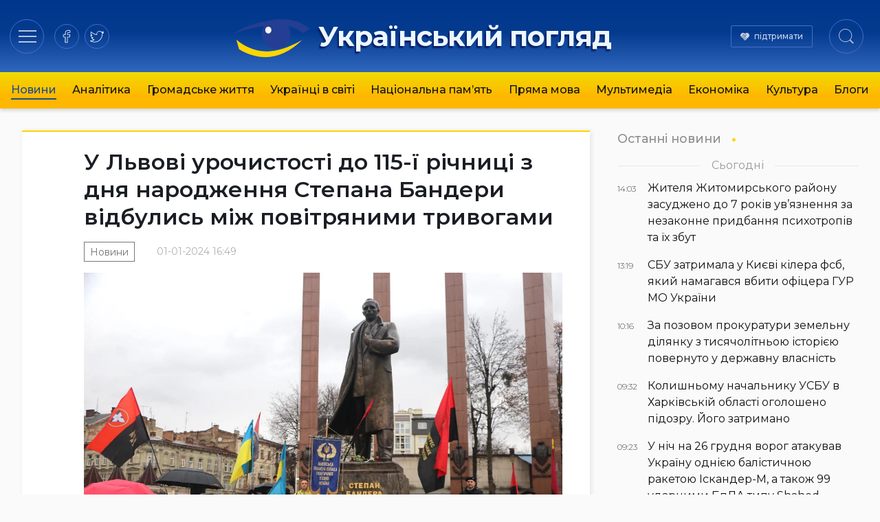

--- FILE ---
content_type: text/html; charset=UTF-8
request_url: https://ukrpohliad.org/news/u-lvovi-urochystosti-do-115-yi-richnytsi-z-dnya-narodzhennya-stepana-bandery-vidbulys-mizh-povitryanymy-tryvogamy.html
body_size: 14408
content:
<!doctype html>
<html lang="uk">
  <head>
    <meta charset="utf-8">
    <meta name="viewport" content="width=device-width, initial-scale=1">
    <meta name='robots' content='index, follow, max-image-preview:large, max-snippet:-1, max-video-preview:-1' />

	<!-- This site is optimized with the Yoast SEO plugin v19.13 - https://yoast.com/wordpress/plugins/seo/ -->
	<title>У Львові урочистості до 115-ї річниці з дня народження Степана Бандери відбулись між повітряними тривогами | Український погляд</title>
	<link rel="canonical" href="https://ukrpohliad.org/news/u-lvovi-urochystosti-do-115-yi-richnytsi-z-dnya-narodzhennya-stepana-bandery-vidbulys-mizh-povitryanymy-tryvogamy.html" />
	<meta property="og:locale" content="uk_UA" />
	<meta property="og:type" content="article" />
	<meta property="og:title" content="У Львові урочистості до 115-ї річниці з дня народження Степана Бандери відбулись між повітряними тривогами | Український погляд" />
	<meta property="og:description" content="Біля пам’ятника Степану Бандері у Львові відбулися урочисті заходи з нагоди 115-ї річниці з дня народження голови Проводу ОУН. Вони почалися зразу ж після відбою повітряної тривоги о 14-й годині покладанням квітів  до пам&#8217;ятника Провіднику. Участь у заходах взяв заступник начальника Львівської ОВА Іван Собко. До вшанування долучилися також представники депутатського корпусу, обласної, районної та &hellip;" />
	<meta property="og:url" content="https://ukrpohliad.org/news/u-lvovi-urochystosti-do-115-yi-richnytsi-z-dnya-narodzhennya-stepana-bandery-vidbulys-mizh-povitryanymy-tryvogamy.html" />
	<meta property="og:site_name" content="Український погляд" />
	<meta property="article:publisher" content="https://www.facebook.com/ukrpohliad" />
	<meta property="article:published_time" content="2024-01-01T14:49:48+00:00" />
	<meta property="article:modified_time" content="2024-01-01T15:44:19+00:00" />
	<meta property="og:image" content="https://ukrpohliad.org/wp-content/uploads/2024/01/115-ta-richnytsya-z-dnya-narodzhennya-stepana-bandery-1.jpg" />
	<meta property="og:image:width" content="1200" />
	<meta property="og:image:height" content="800" />
	<meta property="og:image:type" content="image/jpeg" />
	<meta name="author" content="editor" />
	<meta name="twitter:card" content="summary_large_image" />
	<meta name="twitter:creator" content="@ukrpohliad" />
	<meta name="twitter:site" content="@ukrpohliad" />
	<script type="application/ld+json" class="yoast-schema-graph">{"@context":"https://schema.org","@graph":[{"@type":"NewsArticle","@id":"https://ukrpohliad.org/news/u-lvovi-urochystosti-do-115-yi-richnytsi-z-dnya-narodzhennya-stepana-bandery-vidbulys-mizh-povitryanymy-tryvogamy.html#article","isPartOf":{"@id":"https://ukrpohliad.org/news/u-lvovi-urochystosti-do-115-yi-richnytsi-z-dnya-narodzhennya-stepana-bandery-vidbulys-mizh-povitryanymy-tryvogamy.html"},"author":{"name":"editor","@id":"https://ukrpohliad.org/#/schema/person/6f069823b4f2926d16ee81ecb2e64ce3"},"headline":"У Львові урочистості до 115-ї річниці з дня народження Степана Бандери відбулись між повітряними тривогами","datePublished":"2024-01-01T14:49:48+00:00","dateModified":"2024-01-01T15:44:19+00:00","mainEntityOfPage":{"@id":"https://ukrpohliad.org/news/u-lvovi-urochystosti-do-115-yi-richnytsi-z-dnya-narodzhennya-stepana-bandery-vidbulys-mizh-povitryanymy-tryvogamy.html"},"wordCount":116,"publisher":{"@id":"https://ukrpohliad.org/#organization"},"image":{"@id":"https://ukrpohliad.org/news/u-lvovi-urochystosti-do-115-yi-richnytsi-z-dnya-narodzhennya-stepana-bandery-vidbulys-mizh-povitryanymy-tryvogamy.html#primaryimage"},"thumbnailUrl":"https://ukrpohliad.org/wp-content/uploads/2024/01/115-ta-richnytsya-z-dnya-narodzhennya-stepana-bandery-1.jpg","articleSection":["Новини"],"inLanguage":"uk"},{"@type":"WebPage","@id":"https://ukrpohliad.org/news/u-lvovi-urochystosti-do-115-yi-richnytsi-z-dnya-narodzhennya-stepana-bandery-vidbulys-mizh-povitryanymy-tryvogamy.html","url":"https://ukrpohliad.org/news/u-lvovi-urochystosti-do-115-yi-richnytsi-z-dnya-narodzhennya-stepana-bandery-vidbulys-mizh-povitryanymy-tryvogamy.html","name":"У Львові урочистості до 115-ї річниці з дня народження Степана Бандери відбулись між повітряними тривогами | Український погляд","isPartOf":{"@id":"https://ukrpohliad.org/#website"},"primaryImageOfPage":{"@id":"https://ukrpohliad.org/news/u-lvovi-urochystosti-do-115-yi-richnytsi-z-dnya-narodzhennya-stepana-bandery-vidbulys-mizh-povitryanymy-tryvogamy.html#primaryimage"},"image":{"@id":"https://ukrpohliad.org/news/u-lvovi-urochystosti-do-115-yi-richnytsi-z-dnya-narodzhennya-stepana-bandery-vidbulys-mizh-povitryanymy-tryvogamy.html#primaryimage"},"thumbnailUrl":"https://ukrpohliad.org/wp-content/uploads/2024/01/115-ta-richnytsya-z-dnya-narodzhennya-stepana-bandery-1.jpg","datePublished":"2024-01-01T14:49:48+00:00","dateModified":"2024-01-01T15:44:19+00:00","breadcrumb":{"@id":"https://ukrpohliad.org/news/u-lvovi-urochystosti-do-115-yi-richnytsi-z-dnya-narodzhennya-stepana-bandery-vidbulys-mizh-povitryanymy-tryvogamy.html#breadcrumb"},"inLanguage":"uk","potentialAction":[{"@type":"ReadAction","target":["https://ukrpohliad.org/news/u-lvovi-urochystosti-do-115-yi-richnytsi-z-dnya-narodzhennya-stepana-bandery-vidbulys-mizh-povitryanymy-tryvogamy.html"]}]},{"@type":"ImageObject","inLanguage":"uk","@id":"https://ukrpohliad.org/news/u-lvovi-urochystosti-do-115-yi-richnytsi-z-dnya-narodzhennya-stepana-bandery-vidbulys-mizh-povitryanymy-tryvogamy.html#primaryimage","url":"https://ukrpohliad.org/wp-content/uploads/2024/01/115-ta-richnytsya-z-dnya-narodzhennya-stepana-bandery-1.jpg","contentUrl":"https://ukrpohliad.org/wp-content/uploads/2024/01/115-ta-richnytsya-z-dnya-narodzhennya-stepana-bandery-1.jpg","width":1200,"height":800},{"@type":"BreadcrumbList","@id":"https://ukrpohliad.org/news/u-lvovi-urochystosti-do-115-yi-richnytsi-z-dnya-narodzhennya-stepana-bandery-vidbulys-mizh-povitryanymy-tryvogamy.html#breadcrumb","itemListElement":[{"@type":"ListItem","position":1,"name":"Український погляд","item":"https://ukrpohliad.org/"},{"@type":"ListItem","position":2,"name":"У Львові урочистості до 115-ї річниці з дня народження Степана Бандери відбулись між повітряними тривогами"}]},{"@type":"WebSite","@id":"https://ukrpohliad.org/#website","url":"https://ukrpohliad.org/","name":"Український погляд","description":"«Український погляд» інтернет-видання","publisher":{"@id":"https://ukrpohliad.org/#organization"},"alternateName":"ukrpohliad.org","potentialAction":[{"@type":"SearchAction","target":{"@type":"EntryPoint","urlTemplate":"https://ukrpohliad.org/?s={search_term_string}"},"query-input":"required name=search_term_string"}],"inLanguage":"uk"},{"@type":"Organization","@id":"https://ukrpohliad.org/#organization","name":"Український погляд","alternateName":"ukrpohliad.org","url":"https://ukrpohliad.org/","logo":{"@type":"ImageObject","inLanguage":"uk","@id":"https://ukrpohliad.org/#/schema/logo/image/","url":"https://ukrpohliad.org/wp-content/uploads/2024/01/ukrpohliad-up_for_fb.png","contentUrl":"https://ukrpohliad.org/wp-content/uploads/2024/01/ukrpohliad-up_for_fb.png","width":1024,"height":538,"caption":"Український погляд"},"image":{"@id":"https://ukrpohliad.org/#/schema/logo/image/"},"sameAs":["https://www.facebook.com/ukrpohliad","https://twitter.com/ukrpohliad"]},{"@type":"Person","@id":"https://ukrpohliad.org/#/schema/person/6f069823b4f2926d16ee81ecb2e64ce3","name":"editor","image":{"@type":"ImageObject","inLanguage":"uk","@id":"https://ukrpohliad.org/#/schema/person/image/","url":"https://secure.gravatar.com/avatar/8d799f63af9714fcb480fb4bc69c5c8e?s=96&d=mm&r=g","contentUrl":"https://secure.gravatar.com/avatar/8d799f63af9714fcb480fb4bc69c5c8e?s=96&d=mm&r=g","caption":"editor"},"url":"https://ukrpohliad.org/author/editor"}]}</script>
	<!-- / Yoast SEO plugin. -->


<link rel="stylesheet" href="https://ukrpohliad.org/wp-content/themes/ukrpohliad/public/css/app.2a1133.css">  <link rel="preconnect" href="https://fonts.googleapis.com">
  <link rel="preconnect" href="https://fonts.gstatic.com" crossorigin>
  <!-- <link href="https://fonts.googleapis.com/css2?family=Fira+Sans:ital,wght@0,300;0,400;0,500;0,600;0,700;1,300;1,400;1,500;1,600;1,700&display=swap" rel="stylesheet"> -->
  <link href="https://fonts.googleapis.com/css2?family=Montserrat:ital,wght@0,300;0,400;0,500;0,600;0,700;1,400;1,500;1,600;1,700&display=swap" rel="stylesheet">

  <!-- Google tag (gtag.js) -->
  <script async src="https://www.googletagmanager.com/gtag/js?id=G-F0WZC2762Y"></script>
  <script>
    window.dataLayer = window.dataLayer || [];
    function gtag(){dataLayer.push(arguments);}
    gtag('js', new Date());

    gtag('config', 'G-F0WZC2762Y');
  </script>

    </head>

  <body class="post-template-default single single-post postid-157925 single-format-standard wp-embed-responsive u-lvovi-urochystosti-do-115-yi-richnytsi-z-dnya-narodzhennya-stepana-bandery-vidbulys-mizh-povitryanymy-tryvogamy.html">
        
    <div id="app">
      <header class="page-header" role="banner">
  <div class="page-header__inner">
    <div class="page-header__section">
      <div class="page-header__hamburger">
        <button data-toggle="modal-menu" class="btn page-header__btn hamburger_btn" title="Навігація"
          type="button" aria-label="Menu" role="button">
          <span class="hamburger__css">
            <span>Навігація по сайту</span>
          </span>
        </button>
      </div>
      <div class="page-header__social">
        <div class="social social-items">
          
                      <a target="_blank" rel="nofollow noopener noreferrer" class="social-item" href="https://www.facebook.com/ukrpohliad" title="на facebook">
              <svg class="social-item__svg" >
                <use xlink:href="/images/spritemap.svg#icon-soc-facebook" />
              </svg>
              
            </a>
                      <a target="_blank" rel="nofollow noopener noreferrer" class="social-item" href="https://x.com/ukrpohliad_org" title="в twitter">
              <svg class="social-item__svg" >
                <use xlink:href="/images/spritemap.svg#icon-soc-twitter" />
              </svg>
              
            </a>
                  </div>
      </div>
    </div>

    <div class="page-header__logo">
      
      
              <a class="logo" href="/" rel="home" title="Український погляд">
          <svg class="top-logo--icon" viewBox="0 0 130 90" style="max-width: 380px;">
  <use xlink:href="#icon-logo-icon" />
</svg>
<span class="top-logo--text">Український погляд</span>        </a>
          </div>

    <div class="page-header__section justify-end">
      <div class="page-header__support">
        <a href="/donation/" class="page-header__support-link">підтримати</a>
      </div>

      <div class="page-header__search">
        <button type="button" class="btn page-header__btn search__btn">
          <span class="btn__inner"><svg class="svg-icon icon-search" width="22" height="22" viewBox="0 0 24 24" version="1.1" xmlns="https://www.w3.org/2000/svg" xmlns:xlink="https://www.w3.org/1999/xlink" xml:space="preserve" style="fill-rule:evenodd;clip-rule:evenodd;stroke-linejoin:round;stroke-miterlimit:1.41421;">
    <title>Пошук по сайту</title>
    <path id="Search-Icon" d="M17.257,18.535c-1.826,1.539 -4.183,2.465 -6.757,2.465c-5.799,0 -10.5,-4.701 -10.5,-10.5c0,-5.799 4.701,-10.5 10.5,-10.5c5.799,0 10.5,4.701 10.5,10.5c0,2.539 -0.901,4.867 -2.4,6.682l5.238,5.278l-1.336,1.359l-5.245,-5.284Zm-6.757,-17.535c5.247,0 9.5,4.253 9.5,9.5c0,5.247 -4.253,9.5 -9.5,9.5c-5.247,0 -9.5,-4.253 -9.5,-9.5c0,-5.247 4.253,-9.5 9.5,-9.5Z" ></path>
</svg></span>
          
        </button>
      </div>
    </div>

    
  </div>

  
    <div class="page-header__nav-wrap">
      
        <nav class="page-header__nav mx-auto"><ul class="ph__nav_list nav__list"><li class="nav__item  nav__item--active-parent"><a class="nav__link" href="https://ukrpohliad.org/news">Новини</a></li>
<li class="nav__item"><a class="nav__link" href="https://ukrpohliad.org/analytics">Аналітика</a></li>
<li class="nav__item"><a class="nav__link" href="https://ukrpohliad.org/life">Громадське життя</a></li>
<li class="nav__item"><a class="nav__link" href="https://ukrpohliad.org/ukrayintsi-v-sviti">Українці в світі</a></li>
<li class="nav__item"><a class="nav__link" href="https://ukrpohliad.org/national-memory">Національна пам&#8217;ять</a></li>
<li class="nav__item"><a class="nav__link" href="https://ukrpohliad.org/komentari">Пряма мова</a></li>
<li class="nav__item"><a class="nav__link" href="https://ukrpohliad.org/multimedia">Мультимедіа</a>
<ul class="nav__sub-menu  nav__sub-menu--level-1">
	<li class="nav__item"><a class="nav__link" href="https://ukrpohliad.org/multimedia/foto">Фото</a></li>
	<li class="nav__item"><a class="nav__link" href="https://ukrpohliad.org/multimedia/video">Відео</a></li>
</ul>
</li>
<li class="nav__item"><a class="nav__link" href="https://ukrpohliad.org/economics">Економіка</a></li>
<li class="nav__item"><a class="nav__link" href="https://ukrpohliad.org/culture">Культура</a></li>
<li class="nav__item"><a class="nav__link" href="https://ukrpohliad.org/blogs">Блоги</a></li>
</ul></nav>
      
    </div>
  

  <div class="super-menu">
  <div class="super-menu__grid">
    <div class="super-menu__nav">
      <div class="super-menu__nav-header super-menu__header">Розділи</div>
      <div class="super-menu__nav-content">меню</div>
    </div>
    <div class="super-menu__tags">
      <div class="super-menu__tags-header super-menu__header">Теми</div>
      <div class="super-menu__tags-content">
                    <ul class="super-menu__tags-list">
                      <li><a title="Україна" href="/tag/ukrayina/">Україна</a></li>
                      <li><a title="Росія" href="/tag/rosiya/">Росія</a></li>
                      <li><a title="Путін" href="/tag/putin/">Путін</a></li>
                      <li><a title="вибори" href="/tag/vy-bory/">вибори</a></li>
                      <li><a title="Янукович" href="/tag/yanukovy-ch/">Янукович</a></li>
                      <li><a title="мова" href="/tag/mova/">мова</a></li>
                      <li><a title="газ" href="/tag/gaz/">газ</a></li>
                      <li><a title="опозиція" href="/tag/opozy-tsiya/">опозиція</a></li>
                      <li><a title="ЄС" href="/tag/yes/">ЄС</a></li>
                      <li><a title="економіка" href="/tag/ekonomika/">економіка</a></li>
                      <li><a title="Голодомор" href="/tag/golodomor/">Голодомор</a></li>
                      <li><a title="корупція" href="/tag/koruptsiya/">корупція</a></li>
                      <li><a title="Стефан Романів" href="/tag/stefan-romaniv/">Стефан Романів</a></li>
                      <li><a title="освіта" href="/tag/osvita/">освіта</a></li>
                      <li><a title="аналіз" href="/tag/analiz/">аналіз</a></li>
                      <li><a title="українське мистецтво" href="/tag/ukrayinske-mystetstvo/">українське мистецтво</a></li>
                      <li><a title="Українська справа" href="/tag/ukrayins-ka-sprava/">Українська справа</a></li>
                      <li><a title="війна" href="/tag/vijna/">війна</a></li>
                      <li><a title="протести" href="/tag/protesty/">протести</a></li>
                      <li><a title="Голова ОУН" href="/tag/golova-oun/">Голова ОУН</a></li>
                      <li><a title="СБУ" href="/tag/sbu/">СБУ</a></li>
                      <li><a title="США" href="/tag/ssha/">США</a></li>
                      <li><a title="Андрій Вальчишин" href="/tag/andrij-val-chy-shy-n/">Андрій Вальчишин</a></li>
                      <li><a title="діаспора" href="/tag/diaspora/">діаспора</a></li>
                      <li><a title="Крим" href="/tag/kry-m/">Крим</a></li>
                      <li><a title="голова ОУН 2011" href="/tag/golova-oun-2011/">голова ОУН 2011</a></li>
                      <li><a title="Львів" href="/tag/l-viv/">Львів</a></li>
                      <li><a title="Московія" href="/tag/moskoviya/">Московія</a></li>
                      <li><a title="Євросоюз" href="/tag/yevrosoyuz/">Євросоюз</a></li>
                      <li><a title="влада" href="/tag/vlada/">влада</a></li>
                    </ul>
      </div>
    </div>
    <div class="super-menu__about">
      <div class="super-menu__about-header super-menu__header">Про видання</div>
      <div class="super-menu__about-content">
        <ul class="super-menu__about-list">
          <li><a title="Редакція" href="/editorship/">Редакція</a></li>
          <li><a title="Реклама" href="/advertising/">Реклама</a></li>
          <li><a title="Розсилка RSS" href="/feed/" target="_blank">Розсилка</a></li>
          
        </ul>
      </div>

      <div class="super-menu__about-header super-menu__header mt-4">Підпишіться на нас</div>
      <div class="super-menu__about-content">
          <ul class="super-menu__social-list">
                          <li><a target="_blank" href="https://www.facebook.com/ukrpohliad" title="на facebook">facebook</a></li>
                          <li><a target="_blank" href="https://x.com/ukrpohliad_org" title="в twitter">twitter</a></li>
                      </ul>
      </div>
    </div>
    <div class="super-menu__info-1 super-menu__contact">
      <div class="contact__title">Редакція</div>
      <a href="/cdn-cgi/l/email-protection#42372b316c323027313121272c36273002252f232b2e6c212d2f" title="Напишіть нам"><span class="__cf_email__" data-cfemail="06736f7528767463757565636872637446616b676f6a2865696b">[email&#160;protected]</span></a>
    </div>
    <div class="super-menu__info-2 super-menu__contact">
      <div class="contact__title">Реклама</div>
      <a href="/cdn-cgi/l/email-protection#65040125100e17150a0d090c04014b0a1702" title="Напишіть нам"><span class="__cf_email__" data-cfemail="97f6f3d7e2fce5e7f8fffbfef6f3b9f8e5f0">[email&#160;protected]</span></a>
    </div>
  </div>
</div>



  
</header>






  <main id="main" class="main main__container container--center">
      <div class="single__main-grid">
    <div class="single__content">
                      <div class="article__wrap">

<article class="section__article">
  
  <header class="article__header">
        
        <h1 class="article__title p-name">
      У Львові урочистості до 115-ї річниці з дня народження Степана Бандери відбулись між повітряними тривогами
    </h1>
    <div class="article__meta">
      <time class="updated" datetime="2024-01-01T14:49:48+00:00">
        01-01-2024 16:49
      </time>
      <ul class="article__categories">
          <li class="category__item">
        <a class="category__link" href="https://ukrpohliad.org/news" title="Новини">Новини</a>
      </li>
      </ul>
    </div>
  </header>
  
  
  <div class="article__content prose prose-lg -xl:max-w-none">
    <p><a href="https://ukrpohliad.org/wp-content/uploads/2024/01/115-ta-richnytsya-z-dnya-narodzhennya-stepana-bandery-1.jpg"><img class="aligncenter size-full wp-image-157926" src="https://ukrpohliad.org/wp-content/uploads/2024/01/115-ta-richnytsya-z-dnya-narodzhennya-stepana-bandery-1.jpg" alt="115-ta-richnytsya-z-dnya-narodzhennya-stepana-bandery-1" width="1200" height="800" srcset="https://ukrpohliad.org/wp-content/uploads/2024/01/115-ta-richnytsya-z-dnya-narodzhennya-stepana-bandery-1.jpg 1200w, https://ukrpohliad.org/wp-content/uploads/2024/01/115-ta-richnytsya-z-dnya-narodzhennya-stepana-bandery-1-300x200.jpg 300w, https://ukrpohliad.org/wp-content/uploads/2024/01/115-ta-richnytsya-z-dnya-narodzhennya-stepana-bandery-1-1024x683.jpg 1024w, https://ukrpohliad.org/wp-content/uploads/2024/01/115-ta-richnytsya-z-dnya-narodzhennya-stepana-bandery-1-215x143.jpg 215w, https://ukrpohliad.org/wp-content/uploads/2024/01/115-ta-richnytsya-z-dnya-narodzhennya-stepana-bandery-1-95x63.jpg 95w" sizes="(max-width: 1200px) 100vw, 1200px" /></a></p>
<p>Біля пам’ятника Степану Бандері у Львові відбулися урочисті заходи з нагоди 115-ї річниці з дня народження голови Проводу ОУН. Вони почалися зразу ж після відбою повітряної тривоги о 14-й годині покладанням квітів  до пам&#8217;ятника Провіднику.</p>
<p><a href="https://ukrpohliad.org/wp-content/uploads/2024/01/115-ta-richnytsya-z-dnya-narodzhennya-stepana-bandery-3.jpg"><img loading="lazy" class="aligncenter size-full wp-image-157927" src="https://ukrpohliad.org/wp-content/uploads/2024/01/115-ta-richnytsya-z-dnya-narodzhennya-stepana-bandery-3.jpg" alt="115-ta-richnytsya-z-dnya-narodzhennya-stepana-bandery-3" width="1200" height="800" srcset="https://ukrpohliad.org/wp-content/uploads/2024/01/115-ta-richnytsya-z-dnya-narodzhennya-stepana-bandery-3.jpg 1200w, https://ukrpohliad.org/wp-content/uploads/2024/01/115-ta-richnytsya-z-dnya-narodzhennya-stepana-bandery-3-300x200.jpg 300w, https://ukrpohliad.org/wp-content/uploads/2024/01/115-ta-richnytsya-z-dnya-narodzhennya-stepana-bandery-3-1024x683.jpg 1024w, https://ukrpohliad.org/wp-content/uploads/2024/01/115-ta-richnytsya-z-dnya-narodzhennya-stepana-bandery-3-215x143.jpg 215w, https://ukrpohliad.org/wp-content/uploads/2024/01/115-ta-richnytsya-z-dnya-narodzhennya-stepana-bandery-3-95x63.jpg 95w" sizes="(max-width: 1200px) 100vw, 1200px" /></a></p>
<p><a href="https://ukrpohliad.org/wp-content/uploads/2024/01/115-ta-richnytsya-z-dnya-narodzhennya-stepana-bandery-7.jpg"><img loading="lazy" class="aligncenter size-full wp-image-157928" src="https://ukrpohliad.org/wp-content/uploads/2024/01/115-ta-richnytsya-z-dnya-narodzhennya-stepana-bandery-7.jpg" alt="115-ta-richnytsya-z-dnya-narodzhennya-stepana-bandery-7" width="1200" height="800" srcset="https://ukrpohliad.org/wp-content/uploads/2024/01/115-ta-richnytsya-z-dnya-narodzhennya-stepana-bandery-7.jpg 1200w, https://ukrpohliad.org/wp-content/uploads/2024/01/115-ta-richnytsya-z-dnya-narodzhennya-stepana-bandery-7-300x200.jpg 300w, https://ukrpohliad.org/wp-content/uploads/2024/01/115-ta-richnytsya-z-dnya-narodzhennya-stepana-bandery-7-1024x683.jpg 1024w, https://ukrpohliad.org/wp-content/uploads/2024/01/115-ta-richnytsya-z-dnya-narodzhennya-stepana-bandery-7-215x143.jpg 215w, https://ukrpohliad.org/wp-content/uploads/2024/01/115-ta-richnytsya-z-dnya-narodzhennya-stepana-bandery-7-95x63.jpg 95w" sizes="(max-width: 1200px) 100vw, 1200px" /></a></p>
<p><a href="https://ukrpohliad.org/wp-content/uploads/2024/01/115-ta-richnytsya-z-dnya-narodzhennya-stepana-bandery-17.jpg"><img loading="lazy" class="aligncenter size-full wp-image-157929" src="https://ukrpohliad.org/wp-content/uploads/2024/01/115-ta-richnytsya-z-dnya-narodzhennya-stepana-bandery-17.jpg" alt="115-ta-richnytsya-z-dnya-narodzhennya-stepana-bandery-17" width="1200" height="800" srcset="https://ukrpohliad.org/wp-content/uploads/2024/01/115-ta-richnytsya-z-dnya-narodzhennya-stepana-bandery-17.jpg 1200w, https://ukrpohliad.org/wp-content/uploads/2024/01/115-ta-richnytsya-z-dnya-narodzhennya-stepana-bandery-17-300x200.jpg 300w, https://ukrpohliad.org/wp-content/uploads/2024/01/115-ta-richnytsya-z-dnya-narodzhennya-stepana-bandery-17-1024x683.jpg 1024w, https://ukrpohliad.org/wp-content/uploads/2024/01/115-ta-richnytsya-z-dnya-narodzhennya-stepana-bandery-17-215x143.jpg 215w, https://ukrpohliad.org/wp-content/uploads/2024/01/115-ta-richnytsya-z-dnya-narodzhennya-stepana-bandery-17-95x63.jpg 95w" sizes="(max-width: 1200px) 100vw, 1200px" /></a></p>
<p>Участь у заходах взяв заступник начальника Львівської ОВА Іван Собко. До вшанування долучилися також представники депутатського корпусу, обласної, районної та місцевої влади, ветерани УПА, жителі та гості Львівщини.</p>
<p>Священики українських церков відправили молитву за Степана Бандеру.</p>
<p><a href="https://ukrpohliad.org/wp-content/uploads/2024/01/20240101_140300.jpg"><img loading="lazy" class="aligncenter size-full wp-image-157930" src="https://ukrpohliad.org/wp-content/uploads/2024/01/20240101_140300.jpg" alt="20240101_140300" width="640" height="447" srcset="https://ukrpohliad.org/wp-content/uploads/2024/01/20240101_140300.jpg 640w, https://ukrpohliad.org/wp-content/uploads/2024/01/20240101_140300-300x210.jpg 300w, https://ukrpohliad.org/wp-content/uploads/2024/01/20240101_140300-215x150.jpg 215w" sizes="(max-width: 640px) 100vw, 640px" /></a></p>
<p>Учасники заходу поклали квіти до підніжжя пам’ятника Степана Бандери, долучилися до спільної молитви за Україну, виконали українські патріотичні пісні.</p>
<p>Після закінчення заходу знову була оголошена повітряна тривога.</p>
<p><a href="https://ukrpohliad.org/wp-content/uploads/2024/01/115-ta-richnytsya-z-dnya-narodzhennya-stepana-bandery-23.jpg"><img loading="lazy" class="aligncenter size-full wp-image-157931" src="https://ukrpohliad.org/wp-content/uploads/2024/01/115-ta-richnytsya-z-dnya-narodzhennya-stepana-bandery-23.jpg" alt="115-ta-richnytsya-z-dnya-narodzhennya-stepana-bandery-23" width="1200" height="800" srcset="https://ukrpohliad.org/wp-content/uploads/2024/01/115-ta-richnytsya-z-dnya-narodzhennya-stepana-bandery-23.jpg 1200w, https://ukrpohliad.org/wp-content/uploads/2024/01/115-ta-richnytsya-z-dnya-narodzhennya-stepana-bandery-23-300x200.jpg 300w, https://ukrpohliad.org/wp-content/uploads/2024/01/115-ta-richnytsya-z-dnya-narodzhennya-stepana-bandery-23-1024x683.jpg 1024w, https://ukrpohliad.org/wp-content/uploads/2024/01/115-ta-richnytsya-z-dnya-narodzhennya-stepana-bandery-23-215x143.jpg 215w, https://ukrpohliad.org/wp-content/uploads/2024/01/115-ta-richnytsya-z-dnya-narodzhennya-stepana-bandery-23-95x63.jpg 95w" sizes="(max-width: 1200px) 100vw, 1200px" /></a></p>
<p><iframe loading="lazy" style="border: none; overflow: hidden;" src="https://www.facebook.com/plugins/video.php?height=314&amp;href=https%3A%2F%2Fwww.facebook.com%2FLvivskaODA%2Fvideos%2F625360349648178%2F&amp;show_text=false&amp;width=560&amp;t=0" width="560" height="314" frameborder="0" scrolling="no" allowfullscreen="allowfullscreen"></iframe></p>
<p>&nbsp;</p>
  </div>
</article>
<div class="widget__subscribe">
  <div class="subscribe__content">
    <p class="subscribe__head font-semibold">Підписатись на новини!</p>
    <p>Бажаєте першими отримувати важливу інформацію. Підписуйтесь на наші стрічки.</p>
  </div>
  <div class="subscribe__buttons">
    <span><a href="https://news.google.com/publications/CAAqBwgKMJqkqQwwoILuAg?ceid=UA:uk&oc=3" target="_blank" rel="nofollow noopener noreferrer" title="Підпишіться на нас в Google News">Google News</a></span>
    <span><a href="https://www.facebook.com/ukrpohliad" target="_blank" rel="nofollow noopener noreferrer" title="Підпишіться на наш Facebook">Facebook</a></span>
    <span><a href="https://x.com/ukrpohliad_org" target="_blank" rel="nofollow noopener noreferrer" title="Підпишіться на наш twitter">Twitter</a></span>
  </div>
</div><div class="widget-share widget-share--horizontal">
  <span class="widget-share__title">Поділитись</span>
  <div class="share-buttons">
    <div class="share-buttons__list">
              <a target="_blank" rel="nofollow noopener noreferrer" class="share-buttons__item item-facebook"
          href="https://www.facebook.com/sharer/sharer.php?u=https%3A%2F%2Fukrpohliad.org%2Fnews%2Fu-lvovi-urochystosti-do-115-yi-richnytsi-z-dnya-narodzhennya-stepana-bandery-vidbulys-mizh-povitryanymy-tryvogamy.html" title="Поділитись в facebook">
          <svg role="img" class="share-buttons__svg">
            <use xlink:href="/images/spritemap.svg#icon-soc-facebook" />
          </svg>
          
        </a>
              <a target="_blank" rel="nofollow noopener noreferrer" class="share-buttons__item item-telegram"
          href="https://t.me/share/url?url=https%3A%2F%2Fukrpohliad.org%2Fnews%2Fu-lvovi-urochystosti-do-115-yi-richnytsi-z-dnya-narodzhennya-stepana-bandery-vidbulys-mizh-povitryanymy-tryvogamy.html&amp;text=%D0%A3+%D0%9B%D1%8C%D0%B2%D0%BE%D0%B2%D1%96+%D1%83%D1%80%D0%BE%D1%87%D0%B8%D1%81%D1%82%D0%BE%D1%81%D1%82%D1%96+%D0%B4%D0%BE+115-%D1%97+%D1%80%D1%96%D1%87%D0%BD%D0%B8%D1%86%D1%96+%D0%B7+%D0%B4%D0%BD%D1%8F+%D0%BD%D0%B0%D1%80%D0%BE%D0%B4%D0%B6%D0%B5%D0%BD%D0%BD%D1%8F+%D0%A1%D1%82%D0%B5%D0%BF%D0%B0%D0%BD%D0%B0+%D0%91%D0%B0%D0%BD%D0%B4%D0%B5%D1%80%D0%B8+%D0%B2%D1%96%D0%B4%D0%B1%D1%83%D0%BB%D0%B8%D1%81%D1%8C+%D0%BC%D1%96%D0%B6+%D0%BF%D0%BE%D0%B2%D1%96%D1%82%D1%80%D1%8F%D0%BD%D0%B8%D0%BC%D0%B8+%D1%82%D1%80%D0%B8%D0%B2%D0%BE%D0%B3%D0%B0%D0%BC%D0%B8" title="Підпишіться в telegram">
          <svg role="img" class="share-buttons__svg">
            <use xlink:href="/images/spritemap.svg#icon-soc-telegram" />
          </svg>
          
        </a>
              <a target="_blank" rel="nofollow noopener noreferrer" class="share-buttons__item item-twitter"
          href="https://twitter.com/intent/tweet?text=%D0%A3+%D0%9B%D1%8C%D0%B2%D0%BE%D0%B2%D1%96+%D1%83%D1%80%D0%BE%D1%87%D0%B8%D1%81%D1%82%D0%BE%D1%81%D1%82%D1%96+%D0%B4%D0%BE+115-%D1%97+%D1%80%D1%96%D1%87%D0%BD%D0%B8%D1%86%D1%96+%D0%B7+%D0%B4%D0%BD%D1%8F+%D0%BD%D0%B0%D1%80%D0%BE%D0%B4%D0%B6%D0%B5%D0%BD%D0%BD%D1%8F+%D0%A1%D1%82%D0%B5%D0%BF%D0%B0%D0%BD%D0%B0+%D0%91%D0%B0%D0%BD%D0%B4%D0%B5%D1%80%D0%B8+%D0%B2%D1%96%D0%B4%D0%B1%D1%83%D0%BB%D0%B8%D1%81%D1%8C+%D0%BC%D1%96%D0%B6+%D0%BF%D0%BE%D0%B2%D1%96%D1%82%D1%80%D1%8F%D0%BD%D0%B8%D0%BC%D0%B8+%D1%82%D1%80%D0%B8%D0%B2%D0%BE%D0%B3%D0%B0%D0%BC%D0%B8&amp;url=https%3A%2F%2Fukrpohliad.org%2Fnews%2Fu-lvovi-urochystosti-do-115-yi-richnytsi-z-dnya-narodzhennya-stepana-bandery-vidbulys-mizh-povitryanymy-tryvogamy.html" title="в twitter">
          <svg role="img" class="share-buttons__svg">
            <use xlink:href="/images/spritemap.svg#icon-soc-twitter" />
          </svg>
          
        </a>
          </div>
  </div>
</div>






</div>









      
              Коментарі
        <div id="remark42"></div>
          </div>
    <div class="single__right-sidebar is-sticky">

      
      <section class="news-list-wrap news-list__last">
        <h2 class="news-list__heading heading--style-last-news">
    <a href="/news/" title="Останні новини">Останні новини</a>
  </h2>

<ul class="news-list__items">
      
          <li class="date-divider-wrap">
        <span class="date-divider">Сьогодні</span>
      </li>
            <li class="news-list__item ">
      <a class="ni--style_last " href="https://ukrpohliad.org/news/zhytelya-zhytomyrskogo-rajonu-zasudzheno-do-7-rokiv-uvyaznennya-za-nezakonne-prydbannya-psyhotropiv-ta-yih-zbut.html" title="Жителя Житомирського району засуджено до 7 років ув’язнення за незаконне придбання психотропів та їх збут">
        <div class="meta-col">
          <span class="time">14:03</span>
        </div>
        <div class="content-col">
          <span class="title">Жителя Житомирського району засуджено до 7 років ув’язнення за незаконне придбання психотропів та їх збут</span> 
        </div>
      </a>
    </li>
        
      
            <li class="news-list__item ">
      <a class="ni--style_last " href="https://ukrpohliad.org/news/sbu-zatrymala-u-kyyevi-kilera-fsb-yakyj-namagavsya-vbyty-oficzera-gur-mo-ukrayiny.html" title="СБУ затримала у Києві кілера фсб, який намагався вбити офіцера ГУР МО України">
        <div class="meta-col">
          <span class="time">13:19</span>
        </div>
        <div class="content-col">
          <span class="title">СБУ затримала у Києві кілера фсб, який намагався вбити офіцера ГУР МО України</span> 
        </div>
      </a>
    </li>
        
      
            <li class="news-list__item ">
      <a class="ni--style_last " href="https://ukrpohliad.org/news/za-pozovom-prokuratury-zemelnu-dilyanku-z-tysyacholitnoyu-istoriyeyu-povernuto-u-derzhavnu-vlasnist.html" title="За позовом прокуратури земельну ділянку з тисячолітньою історією повернуто у державну власність">
        <div class="meta-col">
          <span class="time">10:16</span>
        </div>
        <div class="content-col">
          <span class="title">За позовом прокуратури земельну ділянку з тисячолітньою історією повернуто у державну власність</span> 
        </div>
      </a>
    </li>
        
      
            <li class="news-list__item ">
      <a class="ni--style_last " href="https://ukrpohliad.org/news/kolyshnomu-nachalnyku-usbu-v-harkivskij-oblasti-ogolosheno-pidozru-jogo-zatrymano.html" title="Колишньому начальнику УСБУ в Харківській області оголошено підозру. Його затримано">
        <div class="meta-col">
          <span class="time">09:32</span>
        </div>
        <div class="content-col">
          <span class="title">Колишньому начальнику УСБУ в Харківській області оголошено підозру. Його затримано</span> 
        </div>
      </a>
    </li>
        
      
            <li class="news-list__item ">
      <a class="ni--style_last " href="https://ukrpohliad.org/news/u-nich-na-26-grudnya-vorog-atakuvav-ukrayinu-odniyeyu-balistychnoyu-raketoyu-iskander-m-a-takozh-99-udarnymy-bpla-typu-shahed.html" title="У ніч на 26 грудня ворог атакував Україну однією балістичною ракетою Іскандер-М, а також 99 ударними БпЛА типу Shahed">
        <div class="meta-col">
          <span class="time">09:23</span>
        </div>
        <div class="content-col">
          <span class="title">У ніч на 26 грудня ворог атакував Україну однією балістичною ракетою Іскандер-М, а також 99 ударними БпЛА типу Shahed</span> 
        </div>
      </a>
    </li>
        
      
            <li class="news-list__item ">
      <a class="ni--style_last " href="https://ukrpohliad.org/news/sogodni-26-grudnya-lvivshhyna-proshhayetsya-z-geroyamy-myhajlom-kotyuhom-ivanom-sokalchukom-i-volodymyrom-oleksynom.html" title="Сьогодні, 26 грудня, Львівщина прощається з Героями Михайлом Котюхом, Іваном Сокальчуком і Володимиром Олексином">
        <div class="meta-col">
          <span class="time">09:15</span>
        </div>
        <div class="content-col">
          <span class="title">Сьогодні, 26 грудня, Львівщина прощається з Героями Михайлом Котюхом, Іваном Сокальчуком і Володимиром Олексином</span> 
        </div>
      </a>
    </li>
        
  </ul>
<div class="btn-more--in-sidebar">
  <a href="/news/" class="btn-more" title="Останні новини">Більше новин
    <svg class="svg-icon icon-more" viewBox="0 0 14 8" version="1.1" xmlns="https://www.w3.org/2000/svg" xmlns:xlink="https://www.w3.org/1999/xlink">
    <g stroke="#A2A2A2" stroke-width="1" fill="none" fill-rule="evenodd" stroke-linecap="round" stroke-linejoin="round">
        <polyline id="arrowhead" points="9 0 13 4 9 8"></polyline>
        <line x1="12" y1="4" x2="0.5" y2="4" id="Line"></line>
    </g>
</svg>  </a>
</div>
      </section>

      <div class="sidebar-partners">
  <div class="partner-item partner--pos-2">
    <div class="text-xs text-gray-400 mb-2">Автоматична реклама від goggle.com/adsense:</div>
    <script data-cfasync="false" src="/cdn-cgi/scripts/5c5dd728/cloudflare-static/email-decode.min.js"></script><script async src="https://pagead2.googlesyndication.com/pagead/js/adsbygoogle.js?client=ca-pub-1779087890167377"
      crossorigin="anonymous"></script>
    <!-- ukrpohliad--single-right -->
    <ins class="adsbygoogle" style="display:block" data-ad-client="ca-pub-1779087890167377" data-ad-slot="5393626975"
      data-ad-format="auto" data-full-width-responsive="true"></ins>
    <script>
      (adsbygoogle = window.adsbygoogle || []).push({});
    </script>
  </div>

  <div class="partner-item partner--buttons grid grid-cols-2 gap-4 items-center mt-6 mb-10">
    <div class="item col-span-2" style="grid-column: span 2;">
      <a href="https://ounbooks.com/" target="_blank" title="OUNBooks - Книгарня Бандерівців"><img loading="lazy"
        src="/_img/b/ounbooks.png" alt="OUNBooks - Книгарня Бандерівців" style="max-width: 200px;"></a>
    </div>
    <div class="item">
      
      <a href="https://ukrnationalism.com/" target="_blank" title="Націоналістичний портал"><img loading="lazy"
          src="/_img/b/ukrnationalism.png" alt="Націоналістичний портал"></a>
    </div>
    <div class="item">
      
      <a href="https://bandera.if.ua/" target="_blank" title="Історико-меморіальний музей Степана Бандери"><img
          loading="lazy" src="/_img/b/museum-bandera.gif" alt="Історико-меморіальний музей Степана Бандери"></a>
    </div>
  </div>
</div>

    </div>
  </div>

  <section class="news-list-wrap news-list--style-2 container--center">
    <h2 class="news-list__heading style-1">
      <div class="h-inner"><span>Читайте також</span></div>
  </h2>

<div
  class="news-list__items style-2 count--9 grid sm:grid-cols-2 md:grid-cols-3 lg:grid-cols-4 gap-6">
              <div class="news-list__item col ">
      <a class="ni--style-2" href="https://ukrpohliad.org/news/zhytelya-zhytomyrskogo-rajonu-zasudzheno-do-7-rokiv-uvyaznennya-za-nezakonne-prydbannya-psyhotropiv-ta-yih-zbut.html" title="Жителя Житомирського району засуджено до 7 років ув’язнення за незаконне придбання психотропів та їх збут">
        <div class="ni__picture img-cover ni__picture--skew"><img class="ni__image" loading="lazy"
            src="https://ukrpohliad.org/wp-content/cache/thumb/e6/0895a0a59cd53e6_400x250.jpg" alt="Жителя Житомирського району засуджено до 7 років ув’язнення за незаконне придбання психотропів та їх збут">
          <div class="picture__flash-labels"></div>
        </div>
        <div class="content-wrap">
          <span class="title">Жителя Житомирського району засуджено до 7 років ув’язнення за незаконне придбання психотропів та їх збут</span>
        </div>
      </a>
              <div class="meta style-1">
          <span class="meta-category">
            # <a href="https://ukrpohliad.org/news" title="Новини">Новини</a>
          </span>
        </div>
      
    </div>
              <div class="news-list__item col ">
      <a class="ni--style-2" href="https://ukrpohliad.org/news/sbu-zatrymala-u-kyyevi-kilera-fsb-yakyj-namagavsya-vbyty-oficzera-gur-mo-ukrayiny.html" title="СБУ затримала у Києві кілера фсб, який намагався вбити офіцера ГУР МО України">
        <div class="ni__picture img-cover ni__picture--skew"><img class="ni__image" loading="lazy"
            src="https://ukrpohliad.org/wp-content/cache/thumb/d2/822494c016595d2_400x250.jpg" alt="СБУ затримала у Києві кілера фсб, який намагався вбити офіцера ГУР МО України">
          <div class="picture__flash-labels"></div>
        </div>
        <div class="content-wrap">
          <span class="title">СБУ затримала у Києві кілера фсб, який намагався вбити офіцера ГУР МО України</span>
        </div>
      </a>
              <div class="meta style-1">
          <span class="meta-category">
            # <a href="https://ukrpohliad.org/news" title="Новини">Новини</a>
          </span>
        </div>
      
    </div>
              <div class="news-list__item col ">
      <a class="ni--style-2" href="https://ukrpohliad.org/news/za-pozovom-prokuratury-zemelnu-dilyanku-z-tysyacholitnoyu-istoriyeyu-povernuto-u-derzhavnu-vlasnist.html" title="За позовом прокуратури земельну ділянку з тисячолітньою історією повернуто у державну власність">
        <div class="ni__picture img-cover ni__picture--skew"><img class="ni__image" loading="lazy"
            src="https://ukrpohliad.org/wp-content/cache/thumb/e6/0895a0a59cd53e6_400x250.jpg" alt="За позовом прокуратури земельну ділянку з тисячолітньою історією повернуто у державну власність">
          <div class="picture__flash-labels"></div>
        </div>
        <div class="content-wrap">
          <span class="title">За позовом прокуратури земельну ділянку з тисячолітньою історією повернуто у державну власність</span>
        </div>
      </a>
              <div class="meta style-1">
          <span class="meta-category">
            # <a href="https://ukrpohliad.org/news" title="Новини">Новини</a>
          </span>
        </div>
      
    </div>
              <div class="news-list__item col ">
      <a class="ni--style-2" href="https://ukrpohliad.org/news/kolyshnomu-nachalnyku-usbu-v-harkivskij-oblasti-ogolosheno-pidozru-jogo-zatrymano.html" title="Колишньому начальнику УСБУ в Харківській області оголошено підозру. Його затримано">
        <div class="ni__picture img-cover ni__picture--skew"><img class="ni__image" loading="lazy"
            src="https://ukrpohliad.org/wp-content/cache/thumb/25/816b4e30e7bdd25_400x250.jpg" alt="Колишньому начальнику УСБУ в Харківській області оголошено підозру. Його затримано">
          <div class="picture__flash-labels"></div>
        </div>
        <div class="content-wrap">
          <span class="title">Колишньому начальнику УСБУ в Харківській області оголошено підозру. Його затримано</span>
        </div>
      </a>
              <div class="meta style-1">
          <span class="meta-category">
            # <a href="https://ukrpohliad.org/news" title="Новини">Новини</a>
          </span>
        </div>
      
    </div>
              <div class="news-list__item col ">
      <a class="ni--style-2" href="https://ukrpohliad.org/news/u-nich-na-26-grudnya-vorog-atakuvav-ukrayinu-odniyeyu-balistychnoyu-raketoyu-iskander-m-a-takozh-99-udarnymy-bpla-typu-shahed.html" title="У ніч на 26 грудня ворог атакував Україну однією балістичною ракетою Іскандер-М, а також 99 ударними БпЛА типу Shahed">
        <div class="ni__picture img-cover ni__picture--skew"><img class="ni__image" loading="lazy"
            src="https://ukrpohliad.org/wp-content/cache/thumb/0d/5af8dbec6c4eb0d_400x250.jpg" alt="У ніч на 26 грудня ворог атакував Україну однією балістичною ракетою Іскандер-М, а також 99 ударними БпЛА типу Shahed">
          <div class="picture__flash-labels"></div>
        </div>
        <div class="content-wrap">
          <span class="title">У ніч на 26 грудня ворог атакував Україну однією балістичною ракетою Іскандер-М, а також 99 ударними БпЛА типу Shahed</span>
        </div>
      </a>
              <div class="meta style-1">
          <span class="meta-category">
            # <a href="https://ukrpohliad.org/news" title="Новини">Новини</a>
          </span>
        </div>
      
    </div>
              <div class="news-list__item col ">
      <a class="ni--style-2" href="https://ukrpohliad.org/news/sogodni-26-grudnya-lvivshhyna-proshhayetsya-z-geroyamy-myhajlom-kotyuhom-ivanom-sokalchukom-i-volodymyrom-oleksynom.html" title="Сьогодні, 26 грудня, Львівщина прощається з Героями Михайлом Котюхом, Іваном Сокальчуком і Володимиром Олексином">
        <div class="ni__picture img-cover ni__picture--skew"><img class="ni__image" loading="lazy"
            src="https://ukrpohliad.org/wp-content/cache/thumb/70/f96230d2551bc70_400x250.jpg" alt="Сьогодні, 26 грудня, Львівщина прощається з Героями Михайлом Котюхом, Іваном Сокальчуком і Володимиром Олексином">
          <div class="picture__flash-labels"></div>
        </div>
        <div class="content-wrap">
          <span class="title">Сьогодні, 26 грудня, Львівщина прощається з Героями Михайлом Котюхом, Іваном Сокальчуком і Володимиром Олексином</span>
        </div>
      </a>
              <div class="meta style-1">
          <span class="meta-category">
            # <a href="https://ukrpohliad.org/news" title="Новини">Новини</a>
          </span>
        </div>
      
    </div>
              <div class="news-list__item col ">
      <a class="ni--style-2" href="https://ukrpohliad.org/news/zvedennya-pro-teror-rosijskyh-vijsk-proty-czyvilnogo-naselennya-v-pivnichno-shidnyh-oblastyah-ukrayiny-stanom-na-ranok-26-grudnya.html" title="Зведення про терор російських військ проти цивільного населення в північно-східних областях України станом на ранок 26 грудня">
        <div class="ni__picture img-cover ni__picture--skew"><img class="ni__image" loading="lazy"
            src="https://ukrpohliad.org/wp-content/cache/thumb/b7/097448422a702b7_400x250.jpg" alt="Зведення про терор російських військ проти цивільного населення в північно-східних областях України станом на ранок 26 грудня">
          <div class="picture__flash-labels"></div>
        </div>
        <div class="content-wrap">
          <span class="title">Зведення про терор російських військ проти цивільного населення в північно-східних областях України станом на ранок 26 грудня</span>
        </div>
      </a>
              <div class="meta style-1">
          <span class="meta-category">
            # <a href="https://ukrpohliad.org/news" title="Новини">Новини</a>
          </span>
        </div>
      
    </div>
              <div class="news-list__item col ">
      <a class="ni--style-2" href="https://ukrpohliad.org/news/bezpekova-sytuacziya-v-sumskij-oblasti-stanom-na-ranok-26-grudnya.html" title="Безпекова ситуація в Сумській області станом на ранок 26 грудня">
        <div class="ni__picture img-cover ni__picture--skew"><img class="ni__image" loading="lazy"
            src="https://ukrpohliad.org/wp-content/cache/thumb/5e/f5aacae920fa55e_400x250.jpg" alt="Безпекова ситуація в Сумській області станом на ранок 26 грудня">
          <div class="picture__flash-labels"></div>
        </div>
        <div class="content-wrap">
          <span class="title">Безпекова ситуація в Сумській області станом на ранок 26 грудня</span>
        </div>
      </a>
              <div class="meta style-1">
          <span class="meta-category">
            # <a href="https://ukrpohliad.org/news" title="Новини">Новини</a>
          </span>
        </div>
      
    </div>
          </div>

</section>

  

  <section class="news-list-wrap news-list--style-2 container--center">
    
      <h2 class="news-list__heading style-1">
      <a href="https://ukrpohliad.org/multimedia" title="Мультимедіа" class="h-inner">
      <svg class="heading__icon icon--multimedia" width="29" height="29">
        <use xlink:href="/images/spritemap.svg#icon-header-multimedia"></use>
      </svg>
      <span>Мультимедіа</span>
    </a>
  </h2>

<div
  class="news-list__items style-2 count--8 grid sm:grid-cols-2 md:grid-cols-3 lg:grid-cols-4 gap-6">
              <div class="news-list__item col ">
      <a class="ni--style-2" href="https://ukrpohliad.org/multimedia/video/yak-antybilshovyczkyj-blok-narodiv-rozhytuvav-srsr-pid-chas-holodnoyi-vijny.html" title="Як Антибільшовицький Блок Народів розхитував СРСР під час Холодної війни">
        <div class="ni__picture img-cover ni__picture--skew"><img class="ni__image" loading="lazy"
            src="https://ukrpohliad.org/wp-content/cache/thumb/9d/67c4afc06289a9d_400x250.jpg" alt="Як Антибільшовицький Блок Народів розхитував СРСР під час Холодної війни">
          <div class="picture__flash-labels"></div>
        </div>
        <div class="content-wrap">
          <span class="title">Як Антибільшовицький Блок Народів розхитував СРСР під час Холодної війни</span>
        </div>
      </a>
              <div class="meta style-1">
          <span class="meta-category">
            # <a href="https://ukrpohliad.org/multimedia/video" title="Відео">Відео</a>
          </span>
        </div>
      
    </div>
              <div class="news-list__item col ">
      <a class="ni--style-2" href="https://ukrpohliad.org/multimedia/video/yak-ukrayinski-povstanczi-rokamy-protystoyaly-radyanskym-okupantam.html" title="Як українські повстанці роками протистояли радянським окупантам">
        <div class="ni__picture img-cover ni__picture--skew"><img class="ni__image" loading="lazy"
            src="https://ukrpohliad.org/wp-content/cache/thumb/a6/373f4eec9ca00a6_400x250.jpg" alt="Як українські повстанці роками протистояли радянським окупантам">
          <div class="picture__flash-labels"></div>
        </div>
        <div class="content-wrap">
          <span class="title">Як українські повстанці роками протистояли радянським окупантам</span>
        </div>
      </a>
              <div class="meta style-1">
          <span class="meta-category">
            # <a href="https://ukrpohliad.org/multimedia/video" title="Відео">Відео</a>
          </span>
        </div>
      
    </div>
              <div class="news-list__item col ">
      <a class="ni--style-2" href="https://ukrpohliad.org/multimedia/video/oleg-medunyczya-prezydent-antyymperskogo-bloka-narodod-glava-organyzaczyy-ukraynskyh-naczyonalystov-banderovczev-o-neobhodymosty-raspada-rossyy.html" title="Олег Медуниця президент Антиимперского Блока Народоd, Глава Организации Украинских Националистов (бандеровцев) о необходимости распада россии">
        <div class="ni__picture img-cover ni__picture--skew"><img class="ni__image" loading="lazy"
            src="https://ukrpohliad.org/wp-content/cache/thumb/4d/89f766d8366af4d_400x250.jpg" alt="Олег Медуниця президент Антиимперского Блока Народоd, Глава Организации Украинских Националистов (бандеровцев) о необходимости распада россии">
          <div class="picture__flash-labels"></div>
        </div>
        <div class="content-wrap">
          <span class="title">Олег Медуниця президент Антиимперского Блока Народоd, Глава Организации Украинских Националистов (бандеровцев) о необходимости распада россии</span>
        </div>
      </a>
              <div class="meta style-1">
          <span class="meta-category">
            # <a href="https://ukrpohliad.org/multimedia/video" title="Відео">Відео</a>
          </span>
        </div>
      
    </div>
              <div class="news-list__item col ">
      <a class="ni--style-2" href="https://ukrpohliad.org/multimedia/video/do-120-richchya-vid-dnya-narodzhennya-hudozhnyka-upa-nila-hasevycha.html" title="До 120-річчя від дня народження художника УПА Ніла Хасевича">
        <div class="ni__picture img-cover ni__picture--skew"><img class="ni__image" loading="lazy"
            src="https://ukrpohliad.org/wp-content/cache/thumb/9e/298dde41907e99e_400x250.jpg" alt="До 120-річчя від дня народження художника УПА Ніла Хасевича">
          <div class="picture__flash-labels"></div>
        </div>
        <div class="content-wrap">
          <span class="title">До 120-річчя від дня народження художника УПА Ніла Хасевича</span>
        </div>
      </a>
              <div class="meta style-1">
          <span class="meta-category">
            # <a href="https://ukrpohliad.org/multimedia/video" title="Відео">Відео</a>
          </span>
        </div>
      
    </div>
              <div class="news-list__item col ">
      <a class="ni--style-2" href="https://ukrpohliad.org/multimedia/video/pidsumky-mizhnarodnoyi-konferencziyi-kinecz-imperiyi-yaka-prohodyla-v-chykago.html" title="Підсумки міжнародної конференції «Кінець імперії», яка проходила в Чикаго">
        <div class="ni__picture img-cover ni__picture--skew"><img class="ni__image" loading="lazy"
            src="https://ukrpohliad.org/wp-content/cache/thumb/ff/0a833e00e745eff_400x250.webp" alt="Підсумки міжнародної конференції «Кінець імперії», яка проходила в Чикаго">
          <div class="picture__flash-labels"></div>
        </div>
        <div class="content-wrap">
          <span class="title">Підсумки міжнародної конференції «Кінець імперії», яка проходила в Чикаго</span>
        </div>
      </a>
              <div class="meta style-1">
          <span class="meta-category">
            # <a href="https://ukrpohliad.org/multimedia/video" title="Відео">Відео</a>
          </span>
        </div>
      
    </div>
              <div class="news-list__item col ">
      <a class="ni--style-2" href="https://ukrpohliad.org/multimedia/video/treba-do-soldata-yak-do-syna-odkrovennya-eksnardepa-yakyj-vzhe-roky-proviv-na-vijni.html" title="“ТРЕБА до солдата як до СИНА” ОДКРОВЕННЯ екснардепа, який вже РОКИ провів на ВІЙНІ">
        <div class="ni__picture img-cover ni__picture--skew"><img class="ni__image" loading="lazy"
            src="https://ukrpohliad.org/wp-content/cache/thumb/09/1d9dda86689ad09_400x250.jpg" alt="“ТРЕБА до солдата як до СИНА” ОДКРОВЕННЯ екснардепа, який вже РОКИ провів на ВІЙНІ">
          <div class="picture__flash-labels"></div>
        </div>
        <div class="content-wrap">
          <span class="title">“ТРЕБА до солдата як до СИНА” ОДКРОВЕННЯ екснардепа, який вже РОКИ провів на ВІЙНІ</span>
        </div>
      </a>
              <div class="meta style-1">
          <span class="meta-category">
            # <a href="https://ukrpohliad.org/multimedia/video" title="Відео">Відео</a>
          </span>
        </div>
      
    </div>
              <div class="news-list__item col ">
      <a class="ni--style-2" href="https://ukrpohliad.org/multimedia/foto/uinp-ta-predstavnycztvo-prezydenta-v-krymu-stvoryly-prosvitnyczkyj-slajder-pro-sergiya-zhuka-diyacha-oun-i-skulptora-z-poltavshhyny.html" title="УІНП та Представництво Президента в Криму створили просвітницький слайдер про Сергія Жука-діяча ОУН і скульптора з Полтавщини">
        <div class="ni__picture img-cover ni__picture--skew"><img class="ni__image" loading="lazy"
            src="https://ukrpohliad.org/wp-content/cache/thumb/32/2bb834ab6c68932_400x250.webp" alt="УІНП та Представництво Президента в Криму створили просвітницький слайдер про Сергія Жука-діяча ОУН і скульптора з Полтавщини">
          <div class="picture__flash-labels"></div>
        </div>
        <div class="content-wrap">
          <span class="title">УІНП та Представництво Президента в Криму створили просвітницький слайдер про Сергія Жука-діяча ОУН і скульптора з Полтавщини</span>
        </div>
      </a>
              <div class="meta style-1">
          <span class="meta-category">
            # <a href="https://ukrpohliad.org/multimedia/foto" title="Фото">Фото</a>
          </span>
        </div>
      
    </div>
              <div class="news-list__item col ">
      <a class="ni--style-2" href="https://ukrpohliad.org/multimedia/video/u-kyyevi-na-kontraktovij-ploshhi-vidkryly-vystavku-czerkovnyj-rashyzm.html" title="У Києві на Контрактовій площі відкрили виставку «Церковний рашизм»">
        <div class="ni__picture img-cover ni__picture--skew"><img class="ni__image" loading="lazy"
            src="https://ukrpohliad.org/wp-content/cache/thumb/d2/7d3512abc0a7ad2_400x250.jpg" alt="У Києві на Контрактовій площі відкрили виставку «Церковний рашизм»">
          <div class="picture__flash-labels"></div>
        </div>
        <div class="content-wrap">
          <span class="title">У Києві на Контрактовій площі відкрили виставку «Церковний рашизм»</span>
        </div>
      </a>
              <div class="meta style-1">
          <span class="meta-category">
            # <a href="https://ukrpohliad.org/multimedia/video" title="Відео">Відео</a>
          </span>
        </div>
      
    </div>
  </div>

  </section>
  </main>

  

<footer class="page-footer">
  <div class="container--center">
    
    <div class="flex flex-wrap">
      <div class="w-full pr-4 sm:w-2/3 md:w-3/4 lg:w-1/3 footer-logo__col">
        <div class="footer__logo">
                      <a class="logo" href="/" rel="home" title="Український погляд">
              <svg class="footer-logo--icon" viewBox="0 0 130 90" style="max-width: 380px;">
  <use xlink:href="#icon-logo-icon" />
</svg>
<span class="footer-logo--text">Український погляд</span>            </a>
                  </div>
        <p class="footer__text">©2009-2024, Український погляд.</p>
        <p class="footer__text--small">Використання матеріалів сайту лише за&nbsp;умови посилання (для інтернет-видань —
          гіперпосилання) на&nbsp;«ukrpohliad.org».</p>
        <p class="footer__text--small">Рекламні матеріали позначаються позначкою&nbsp;ad.</p>
        <p class="footer__text--small legal-support"><a title="Політика конфіденційності" href="https://ukrpohliad.org/privacy-policy">Політика конфіденційності</a></p>
      </div>

      
      <div class="lg:pr-4 flex-grow">
        <section class="footer__widget">
          <h3 class="widget__title">Про видання</h3>
          <ul class="footer-menu--about">
            <li><a title="Редакція" href="https://ukrpohliad.org/editorship">Редакція</a></li>
            <li><a title="Реклама" href="https://ukrpohliad.org/advertising">Реклама</a></li>
            
            <li><a title="Розсилка RSS" href="/feed/" target="_blank">Розсилка</a></li>
            
          </ul>
        </section>
      </div>

      <div class="w-full md:w-full pl-0 lg:w-1/2 lg:pl-4">
        <section class="footer__widget">
          <h3 class="widget__title">Рубрики</h3>
          <ul class="footer-menu--categories">
            <li class="fnav__item"><a class="fnav__link" href="https://ukrpohliad.org/news">Новини</a></li>
            <li class="fnav__item"><a class="fnav__link" href="https://ukrpohliad.org/analytics">Аналітика</a></li>
            <li class="fnav__item"><a class="fnav__link" href="https://ukrpohliad.org/life">Громадське життя</a></li>
            <li class="fnav__item"><a class="fnav__link" href="https://ukrpohliad.org/ukrayintsi-v-sviti">Українці в світі</a></li>
            <li class="fnav__item"><a class="fnav__link" href="https://ukrpohliad.org/national-memory">Національна пам’ять</a></li>
            <li class="fnav__item"><a class="fnav__link" href="https://ukrpohliad.org/komentari">Пряма мова</a></li>
            <li class="fnav__item"><a class="fnav__link" href="https://ukrpohliad.org/multimedia">Мультимедіа</a></li>
            <li class="fnav__item"><a class="fnav__link" href="https://ukrpohliad.org/economics">Економіка</a></li>
            <li class="fnav__item"><a class="fnav__link" href="https://ukrpohliad.org/culture">Культура</a></li>
            <li class="fnav__item"><a class="fnav__link" href="https://ukrpohliad.org/blogs">Блоги</a></li>
            <li class="fnav__item"><a class="fnav__link" href="https://ukrpohliad.org/calendar">Історичний календар</a></li>
          </ul>
          
           
        </section>

      </div>
    </div>
  </div>
</footer>

<svg xmlns="http://www.w3.org/2000/svg" xmlns:xlink="http://www.w3.org/1999/xlink" style="display: none;">
<symbol id="icon-logo-icon" viewBox="0 0 130 90">
  <defs><filter id="a" width="202.5%" height="262.5%" x="-51.3%" y="-81.2%" filterUnits="objectBoundingBox"><feGaussianBlur in="SourceGraphic" stdDeviation="13"/></filter></defs><g fill="none" fill-rule="evenodd" transform="translate(4 20)"><ellipse cx="60.818" cy="24.783" fill="#F5F5F4" filter="url(#a)" rx="38.038" ry="24"/><circle cx="64.781" cy="21.783" r="21" fill="#233E92"/><ellipse cx="53.281" cy="15.783" fill="#F5F5F4" rx="4.5" ry="5"/><path fill="#233E92" d="M114.069611,14.3008185 L103.045776,20.1451331 C94.5816996,12.2975739 80.5694112,8.62412215 61.0089111,9.1247779 C41.4484111,9.62543365 21.1121074,14.178046 0,22.7826148 C13.4819743,12.643119 32.2193807,5.54344855 56.2122192,1.48360358 C80.2050578,-2.57624139 99.4908549,1.6961636 114.069611,14.3008185 Z"/><path fill="#FED500" d="M6.78060913,29.7826148 C19.2550354,40.1966265 32.9966431,45.8725247 48.0054321,46.8103095 C63.0142212,47.7480943 81.1535136,42.2387712 102.423309,30.2823402 C85.6898702,46.8110063 68.0077185,55.0987365 49.3768543,55.1455307 C36.352262,55.1455307 23.4868469,51.3578921 10.7806091,43.7826148 L6.78060913,29.7826148 Z"/></g>
</symbol>
</svg>

<div class="modal-search" aria-label="search">
  <div class="form-wrap">
    <div class="form-inner">
      <form role="search" method="get" class="modal-search__form" action="https://ukrpohliad.org/">
        <label class="DocSearch-MagnifierLabel" for="docsearch-input" id="docsearch-label"><svg width="20"
            height="20" class="DocSearch-Search-Icon" viewBox="0 0 20 20">
            <path
              d="M14.386 14.386l4.0877 4.0877-4.0877-4.0877c-2.9418 2.9419-7.7115 2.9419-10.6533 0-2.9419-2.9418-2.9419-7.7115 0-10.6533 2.9418-2.9419 7.7115-2.9419 10.6533 0 2.9419 2.9418 2.9419 7.7115 0 10.6533z"
              stroke="currentColor" fill="none" fill-rule="evenodd" stroke-linecap="round" stroke-linejoin="round">
            </path>
          </svg></label>
        <input class="modal-search__field" id="docsearch-input" aria-autocomplete="both" aria-label="Search"
          aria-labelledby="docsearch-label" autocomplete="off" autocorrect="off" autocapitalize="off" spellcheck="false"
          autofocus="true" placeholder="Введіть текст пошуку" maxlength="64" type="search" value=""
          name="s">
        <div class="loading"><div id="loading-nest-1"></div></div>
        <button type="reset" title="Clear the query" class="DocSearch-Reset" aria-label="Clear the query"><svg
            width="20" height="20" viewBox="0 0 20 20">
            <path d="M10 10l5.09-5.09L10 10l5.09 5.09L10 10zm0 0L4.91 4.91 10 10l-5.09 5.09L10 10z"
              stroke="currentColor" fill="none" fill-rule="evenodd" stroke-linecap="round" stroke-linejoin="round">
            </path>
          </svg></button>
      </form>
      <div class="modal-search__results"></div>
    </div>
  </div>
  
</div>
  
  <script>
    // https://www.vidal-rosset.net/installing_comment_engine_remark42.html
    var remark_config = {
      host: 'https://comments.ukrpohliad.org',
      // site_id: 'ukrpohliad',
      site_id: 'ukrpohliad',
      // url: '', // optional param; if it isn't defined
      // `window.location.origin + window.location.pathname` will be used,
      components: ['embed', 'last-comments'],
      max_shown_comments: 100,
      theme: 'light',
      // page_title: 'My custom title for a page',
      locale: 'ua',
      show_email_subscription: true,
      simple_view: true,
      // прибираю copyright remark42
      no_footer: true
    }
  </script>

<script>!function(e,n){for(var o=0;o<e.length;o++){var r=n.createElement("script"),c=".js",d=n.head||n.body;"noModule"in r?(r.type="module",c=".mjs"):r.async=!0,r.defer=!0,r.src=remark_config.host+"/web/"+e[o]+c,d.appendChild(r)}}(remark_config.components||["embed"],document);</script>    </div>

        <script src="https://ukrpohliad.org/wp-includes/js/jquery/jquery.min.js"></script><script src="https://ukrpohliad.org/wp-includes/js/jquery/jquery-migrate.min.js"></script><script>
(()=>{"use strict";var r,e={},o={};function t(r){var s=o[r];if(void 0!==s)return s.exports;var a=o[r]={exports:{}};return e[r](a,a.exports,t),a.exports}t.m=e,r=[],t.O=(e,o,s,a)=>{if(!o){var n=1/0;for(u=0;u<r.length;u++){o=r[u][0],s=r[u][1],a=r[u][2];for(var i=!0,f=0;f<o.length;f++)(!1&a||n>=a)&&Object.keys(t.O).every((r=>t.O[r](o[f])))?o.splice(f--,1):(i=!1,a<n&&(n=a));if(i){r.splice(u--,1);var l=s();void 0!==l&&(e=l)}}return e}a=a||0;for(var u=r.length;u>0&&r[u-1][2]>a;u--)r[u]=r[u-1];r[u]=[o,s,a]},t.o=(r,e)=>Object.prototype.hasOwnProperty.call(r,e),(()=>{var r={666:0};t.O.j=e=>0===r[e];var e=(e,o)=>{var s,a,n=o[0],i=o[1],f=o[2],l=0;if(n.some((e=>0!==r[e]))){for(s in i)t.o(i,s)&&(t.m[s]=i[s]);if(f)var u=f(t)}for(e&&e(o);l<n.length;l++)a=n[l],t.o(r,a)&&r[a]&&r[a][0](),r[a]=0;return t.O(u)},o=self.webpackChunk_roots_bud_sage_sage=self.webpackChunk_roots_bud_sage_sage||[];o.forEach(e.bind(null,0)),o.push=e.bind(null,o.push.bind(o))})()})();
</script><script src="https://ukrpohliad.org/wp-content/themes/ukrpohliad/public/js/575.25a001.js"></script><script src="https://ukrpohliad.org/wp-content/themes/ukrpohliad/public/js/app.3c1ec6.js"></script>      <script defer src="https://static.cloudflareinsights.com/beacon.min.js/vcd15cbe7772f49c399c6a5babf22c1241717689176015" integrity="sha512-ZpsOmlRQV6y907TI0dKBHq9Md29nnaEIPlkf84rnaERnq6zvWvPUqr2ft8M1aS28oN72PdrCzSjY4U6VaAw1EQ==" data-cf-beacon='{"version":"2024.11.0","token":"7358e4c5f30947d09d62ba5faec6fa11","r":1,"server_timing":{"name":{"cfCacheStatus":true,"cfEdge":true,"cfExtPri":true,"cfL4":true,"cfOrigin":true,"cfSpeedBrain":true},"location_startswith":null}}' crossorigin="anonymous"></script>
</body>
</html>

<!-- Performance optimized by Docket Cache: https://wordpress.org/plugins/docket-cache -->


--- FILE ---
content_type: text/html; charset=utf-8
request_url: https://www.google.com/recaptcha/api2/aframe
body_size: 267
content:
<!DOCTYPE HTML><html><head><meta http-equiv="content-type" content="text/html; charset=UTF-8"></head><body><script nonce="p2JcehLOTNnVWe9yA0WB_A">/** Anti-fraud and anti-abuse applications only. See google.com/recaptcha */ try{var clients={'sodar':'https://pagead2.googlesyndication.com/pagead/sodar?'};window.addEventListener("message",function(a){try{if(a.source===window.parent){var b=JSON.parse(a.data);var c=clients[b['id']];if(c){var d=document.createElement('img');d.src=c+b['params']+'&rc='+(localStorage.getItem("rc::a")?sessionStorage.getItem("rc::b"):"");window.document.body.appendChild(d);sessionStorage.setItem("rc::e",parseInt(sessionStorage.getItem("rc::e")||0)+1);localStorage.setItem("rc::h",'1766758413309');}}}catch(b){}});window.parent.postMessage("_grecaptcha_ready", "*");}catch(b){}</script></body></html>

--- FILE ---
content_type: image/svg+xml
request_url: https://ukrpohliad.org/images/spritemap.svg
body_size: 14863
content:
<svg xmlns="http://www.w3.org/2000/svg" xmlns:xlink="http://www.w3.org/1999/xlink"><symbol style="enable-background:new 0 0 22.2 22.1" id="icon-cross-white" viewBox="0 0 22.2 22.1"><title>cross-white</title><path d="M.1.8.8 0l21.3 21.3-.7.7L.1.8zM21.3 0l.7.7L.7 22l-.7-.7L21.3 0z" style="fill:#fff"/></symbol><symbol id="icon-header-analytics" viewBox="0 0 28 28"><title>analytics</title><g fill="none" fill-rule="evenodd"><circle cx="14" cy="14" r="13.5" stroke="#1C4D88"/><circle cx="14" cy="14" r="12" fill="#1C4D88"/><path fill="#FFF" d="M7 10h2v11H7zm3 2h2v9h-2zm3-4h2v13h-2zm3-3h2v16h-2zm3 8h2v8h-2z"/></g></symbol><symbol id="icon-header-blogs" viewBox="0 0 28 28"><title>blogs</title><g fill="none" fill-rule="evenodd"><circle cx="14" cy="14" r="13.5" stroke="#1C4D88"/><circle cx="14" cy="14" r="12" fill="#1C4D88"/><path fill="#FFF" fill-rule="nonzero" d="M9.7 20V7.4h5.901c1.51 0 2.661.296 3.453.888.791.592 1.187 1.388 1.187 2.39 0 .668-.156 1.24-.468 1.717a3.104 3.104 0 0 1-1.25 1.1 3.81 3.81 0 0 1-1.708.386l.329-.643c.712 0 1.35.127 1.912.382a3.094 3.094 0 0 1 1.335 1.127c.327.496.49 1.104.49 1.826 0 1.081-.413 1.923-1.24 2.525-.828.601-2.054.902-3.68.902H9.7Zm2.327-1.842h3.794c.875 0 1.545-.144 2.009-.432.464-.288.696-.746.696-1.373s-.232-1.087-.696-1.38c-.464-.294-1.134-.44-2.01-.44h-3.972v-1.82h3.49c.815 0 1.443-.144 1.884-.432.442-.287.663-.722.663-1.304 0-.584-.221-1.019-.663-1.305-.441-.287-1.069-.43-1.883-.43h-3.312v8.916Z"/></g></symbol><symbol id="icon-header-calendar" viewBox="0 0 28 28"><title>calendar</title><g fill="none" fill-rule="evenodd"><circle cx="14" cy="14" r="13.5" stroke="#1C4D88"/><circle cx="14" cy="14" r="12" fill="#1C4D88"/><g fill="#FFF" fill-rule="nonzero"><path d="M12.834 1.313h-1.896V.438a.437.437 0 1 0-.876 0v.875H7.438V.438a.437.437 0 1 0-.875 0v.875H3.938V.438a.437.437 0 1 0-.876 0v.875H1.167C.522 1.313 0 1.833 0 2.478v10.354C0 13.478.522 14 1.167 14h11.667c.644 0 1.166-.522 1.166-1.167V2.48c0-.645-.522-1.167-1.166-1.167Zm.291 11.52c0 .161-.13.292-.291.292H1.167a.292.292 0 0 1-.292-.292V2.48c0-.16.13-.292.292-.292h1.895v.876a.437.437 0 1 0 .876 0v-.876h2.624v.876a.437.437 0 1 0 .875 0v-.876h2.625v.876a.437.437 0 1 0 .876 0v-.876h1.896c.16 0 .291.131.291.292v10.354Z" transform="translate(7 7)"/><path d="M3.063 5.25h1.75v1.313h-1.75zm0 2.188h1.75v1.313h-1.75zm0 2.187h1.75v1.313h-1.75zm3.062 0h1.75v1.313h-1.75zm0-2.187h1.75v1.313h-1.75zm0-2.188h1.75v1.313h-1.75zm3.063 4.375h1.75v1.313h-1.75zm0-2.187h1.75v1.313h-1.75zm0-2.188h1.75v1.313h-1.75z" transform="translate(7 7)"/></g></g></symbol><symbol id="icon-header-culture" viewBox="0 0 28 28"><title>culture</title><g fill="none" fill-rule="evenodd"><circle cx="14" cy="14" r="13.5" stroke="#1C4D88"/><circle cx="14" cy="14" r="12" fill="#1C4D88"/><path fill="#FFF" d="m16.037 18.496-.12-.51c-.002-.014-.002-.028-.006-.043l-.747-2.889c.476.02 1.807.21 2.152 1.661 0 0 .296 1.092-1.279 1.78Zm-4.64-.46c-.708-.488-1.222-1.192-1.267-1.946-.05-.866.506-1.682 1.173-2.358a10.007 10.007 0 0 1 2.392-1.772l.466 1.64c.032.116.064.24.003.348-.066.117-.221.179-.36.24-1.02.453-1.646 1.362-1.667 2.3-.008.354.057.72.289 1.02.232.3.656.519 1.088.48-.186.017-.483-.637-.524-.748a1.688 1.688 0 0 1-.066-.964c.154-.676.783-1.14 1.633-1.205.305 1.12.66 2.452.947 3.618l.004.018c-1.39.36-2.999.098-4.112-.67Zm2.743-12.11c.678-.744 2.143-.414 2.247.509 0 0 .207 1.323-1.208 2.633-.23.255-.719.644-1.289 1.062l-.17-.657c-.012-.049-.02-.171-.03-.22-.15-.788-.176-1.92-.084-2.357.12-.58.534-.97.534-.97Zm2.978 8.441c-.47-.296-1.249-.418-1.82-.44-.299-.013-.336.037-.483-.14-.138-.164-.141-.556-.192-.753l-.383-1.502c1.354-.681 2.368-1.796 2.775-3.048.406-1.253.2-2.63-.564-3.766-.243-.363-.632-.74-1.139-.717-.379.017-.682.257-.913.502-.733.777-1.116 1.747-1.232 2.722-.116.975.023 1.96.255 2.92.022.092.044.189.007.277-.04.096-.144.164-.242.225-1.427.897-2.962 1.8-3.716 3.133a3.514 3.514 0 0 0-.378 2.552 3.37 3.37 0 0 0 1.736 2.203c.61.315 1.327.461 2.04.554.902.117 1.836.154 2.722-.025.102.439.19.88.256 1.324.053.35.106.707.126 1.062.006.113-.005.224-.005.337-.028.231-.139.46-.292.655a1.742 1.742 0 0 1-.233.243c-.264.228-.596.396-.946.52a2.672 2.672 0 0 1-.789.154c-.137.005-.274 0-.41-.019l-.034-.004c.54-.238.912-.698.912-1.233 0-.777-.774-1.406-1.728-1.406-.953 0-1.727.63-1.727 1.406 0 .235.078.454.204.649l-.01-.003c.024.039.053.072.08.108l.03.041c.906 1.164 2.89 1.1 2.89 1.1.242.01.498-.032.73-.08.52-.11 1.006-.32 1.382-.634.18-.15.331-.32.455-.502a1.68 1.68 0 0 0 .24-.474c.066-.233.045-.47.017-.706-.064-.546-.188-1.085-.32-1.624l-.094-.383-.168-.683-.009-.034s1.662-.395 2.008-1.579c0 0 .658-1.86-1.038-2.932Z"/></g></symbol><symbol id="icon-header-economics" viewBox="0 0 28 28"><title>economics</title><g fill="none" fill-rule="evenodd"><circle cx="14" cy="14" r="13.5" stroke="#1C4D88"/><circle cx="14" cy="14" r="12" fill="#1C4D88"/><path fill="#FFF" d="M7 12h2v9H7zm4 3h2v6h-2zm4-5h2v11h-2zm4 2h2v9h-2z"/><path stroke="#FFF" stroke-linecap="round" d="m6.5 7.5 5.5 4.435 3.785-6.677L20 8.303"/><path fill="#FFF" d="m22.292 10.277-3.262-.78L20.958 7.2z"/></g></symbol><symbol id="icon-header-foto" viewBox="0 0 28 28"><title>foto</title><g fill="none" fill-rule="evenodd"><circle cx="14" cy="14" r="13.5" stroke="#1C4D88"/><circle cx="14" cy="14" r="12" fill="#1C4D88"/><g fill="#FFF" fill-rule="nonzero"><path d="M12.286 1.353V0h-8.56v1.353H.01L0 12.308h15.989L16 1.353h-3.714Zm2.47 9.724H1.232l.012-8.493h3.714V1.23h6.095v1.353h3.714l-.01 8.493Z" transform="translate(6 8)"/><path d="M8.006 4.894c1.009 0 1.827.817 1.827 1.825a1.826 1.826 0 0 1-1.827 1.825 1.826 1.826 0 0 1-1.828-1.825 1.828 1.828 0 0 1 1.828-1.825m0-1.232a3.06 3.06 0 0 0-3.062 3.057 3.06 3.06 0 0 0 3.062 3.057 3.06 3.06 0 0 0 3.06-3.057 3.06 3.06 0 0 0-3.06-3.057Z" transform="translate(6 8)"/></g></g></symbol><symbol id="icon-header-komentari" viewBox="0 0 28 28"><title>komentari</title><g fill="none" fill-rule="evenodd"><circle cx="14" cy="14" r="13.5" stroke="#1C4D88"/><circle cx="14" cy="14" r="12" fill="#1C4D88"/><g fill="#FFF" fill-rule="nonzero"><path d="M4.375 6.125a.875.875 0 1 1-1.75 0 .875.875 0 0 1 1.75 0Zm3.5 0a.875.875 0 1 1-1.75 0 .875.875 0 0 1 1.75 0ZM10.5 7a.875.875 0 1 0 0-1.75.875.875 0 0 0 0 1.75Z" transform="translate(7 7)"/><path d="m1.894 12.953.018-.004c1.601-.317 2.58-.737 3.034-.967A7.91 7.91 0 0 0 7 12.25c3.866 0 7-2.742 7-6.125S10.866 0 7 0 0 2.742 0 6.125c0 1.54.65 2.949 1.724 4.025a9.132 9.132 0 0 1-.459 2.028l-.002.01a9.382 9.382 0 0 1-.214.557c-.069.163.065.345.239.317.203-.033.405-.07.606-.11Zm.7-2.72a.875.875 0 0 0-.25-.7C1.415 8.6.874 7.41.874 6.124.875 3.332 3.503.875 7 .875c3.496 0 6.125 2.457 6.125 5.25 0 2.794-2.629 5.25-6.125 5.25-.617 0-1.231-.08-1.827-.238a.875.875 0 0 0-.622.065c-.339.171-1.085.498-2.305.781.17-.571.287-1.157.348-1.75Z" transform="translate(7 7)"/></g></g></symbol><symbol id="icon-header-life" viewBox="0 0 28 28"><title>life</title><g fill="none" fill-rule="evenodd"><circle cx="14" cy="14" r="13.5" stroke="#1C4D88"/><circle cx="14" cy="14" r="12" fill="#1C4D88"/><g fill="#FFF"><path d="M11.04 9.517a2.096 2.096 0 0 1-2.094-2.094c0-1.154.94-2.093 2.094-2.093 1.155 0 2.094.939 2.094 2.093 0 1.155-.94 2.094-2.094 2.094Zm1.575.286a2.854 2.854 0 0 0-1.575-5.235 2.854 2.854 0 0 0-1.575 5.235 4.572 4.572 0 0 0-2.993 4.283h.761a3.81 3.81 0 0 1 3.807-3.807 3.81 3.81 0 0 1 3.807 3.807h.761c0-1.965-1.25-3.64-2.993-4.283Z" transform="translate(3 7)"/><path d="M16.422 7.9a2.854 2.854 0 0 0-1.575-5.235 2.843 2.843 0 0 0-2.456 1.406c.237.096.464.215.673.357a2.102 2.102 0 0 1 1.783-1.002c1.154 0 2.094.94 2.094 2.094a2.096 2.096 0 0 1-2.294 2.084 3.52 3.52 0 0 1-.128.794c.11-.009.217-.023.328-.023a3.81 3.81 0 0 1 3.807 3.807h.761a4.572 4.572 0 0 0-2.993-4.283m-9.189.476c.111 0 .219.014.328.023a3.603 3.603 0 0 1-.128-.794 2.087 2.087 0 0 1-.765-.07A2.096 2.096 0 0 1 5.139 5.52c0-1.155.94-2.094 2.094-2.094a2.102 2.102 0 0 1 1.783 1.002c.21-.142.436-.26.673-.357a2.859 2.859 0 0 0-2.456-1.406A2.855 2.855 0 0 0 5.658 7.9a4.572 4.572 0 0 0-2.993 4.282h.761a3.81 3.81 0 0 1 3.807-3.807" transform="translate(3 7)"/><path d="M19.087 5.234a2.854 2.854 0 1 0-4.031-3.828c.237.096.463.215.673.357A2.102 2.102 0 0 1 17.512.761a2.09 2.09 0 0 1 .87 3.994c.032.181.052.366.052.556 0 .173-.019.341-.046.507a3.81 3.81 0 0 1 2.93 3.7h.762c0-1.966-1.25-3.64-2.993-4.284m-15.441.077c0-.19.02-.375.052-.555a2.093 2.093 0 0 1-1.224-1.9C2.474 1.7 3.414.76 4.568.76a2.105 2.105 0 0 1 1.783 1.002c.21-.142.436-.26.673-.357A2.867 2.867 0 0 0 4.568 0a2.853 2.853 0 0 0-1.575 5.234A4.572 4.572 0 0 0 0 9.517h.761a3.809 3.809 0 0 1 2.93-3.7 3.153 3.153 0 0 1-.045-.506M11.04.76a2.09 2.09 0 0 1 2.046 1.698c.417-.251.718-.307.718-.307A2.857 2.857 0 0 0 11.04 0C9.709 0 8.59.917 8.276 2.152c0 0 .3.056.718.307A2.09 2.09 0 0 1 11.04.761" transform="translate(3 7)"/></g></g></symbol><symbol id="icon-header-main" viewBox="0 0 28 28"><title>main</title><defs><filter id="b" width="325%" height="175%" x="-112.5%" y="-37.5%" filterUnits="objectBoundingBox"><feOffset in="SourceAlpha" result="shadowOffsetOuter1"/><feGaussianBlur in="shadowOffsetOuter1" result="shadowBlurOuter1" stdDeviation="1.5"/><feColorMatrix in="shadowBlurOuter1" values="0 0 0 0 0 0 0 0 0 0 0 0 0 0 0 0 0 0 0.3 0"/></filter><path id="a" d="M.919 12C-.088 5.873-.268 2.207.381 1c.359-.667.91-1 1.652-1C2.89 0 3.44.333 3.685 1c.56 1.528.374 5.195-.558 11H.92Z"/></defs><g fill="none" fill-rule="evenodd"><circle cx="14" cy="14" r="13.5" stroke="#1C4D88"/><circle cx="14" cy="14" r="12" fill="#1C4D88"/><g fill-rule="nonzero" transform="translate(12 6)"><use xmlns:xlink="http://www.w3.org/1999/xlink" xlink:href="#a" fill="#000" filter="url(#b)"/><use xmlns:xlink="http://www.w3.org/1999/xlink" xlink:href="#a" fill="#FFF"/><path fill="#FFF" d="M2.006 16a.96.96 0 0 1-.718-.296.978.978 0 0 1-.288-.706c0-.281.096-.518.288-.71A.973.973 0 0 1 2.006 14a.95.95 0 0 1 .718.288.987.987 0 0 1 .276.71 1 1 0 0 1-.276.706.937.937 0 0 1-.718.296Z"/></g></g></symbol><symbol id="icon-header-multimedia" viewBox="0 0 28 28"><title>multimedia</title><g fill="none" fill-rule="evenodd"><circle cx="14" cy="14" r="13.5" stroke="#1C4D88"/><circle cx="14" cy="14" r="12" fill="#1C4D88"/><g fill="#FFF" fill-rule="nonzero"><path d="M12.286 1.353V0h-8.56v1.353H.01L0 12.308h15.989L16 1.353h-3.714Zm2.47 9.724H1.232l.012-8.493h3.714V1.23h6.095v1.353h3.714l-.01 8.493Z" transform="translate(6 8)"/><path d="M8.006 4.894c1.009 0 1.827.817 1.827 1.825a1.826 1.826 0 0 1-1.827 1.825 1.826 1.826 0 0 1-1.828-1.825 1.828 1.828 0 0 1 1.828-1.825m0-1.232a3.06 3.06 0 0 0-3.062 3.057 3.06 3.06 0 0 0 3.062 3.057 3.06 3.06 0 0 0 3.06-3.057 3.06 3.06 0 0 0-3.06-3.057Z" transform="translate(6 8)"/></g></g></symbol><symbol id="icon-header-nationalmemory" viewBox="0 0 28 28"><title>nationalmemory</title><g fill="none" fill-rule="evenodd"><circle cx="14" cy="14" r="13.5" stroke="#1C4D88"/><circle cx="14" cy="14" r="12" fill="#1C4D88"/><path fill="#FFF" fill-rule="nonzero" d="M21.336 8.152A10.48 10.48 0 0 0 19.6 8 10.352 10.352 0 0 0 14 9.64a10.352 10.352 0 0 0-5.6-1.6 10.48 10.48 0 0 0-1.736.152.8.8 0 0 0-.664.8v9.6a.8.8 0 0 0 .936.8 8.72 8.72 0 0 1 6.6 1.528l.096.056h.088c.18.075.381.075.56 0h.088l.096-.056a8.72 8.72 0 0 1 6.6-1.616.8.8 0 0 0 .936-.8v-9.6a.8.8 0 0 0-.664-.752ZM13.2 18.784A10.296 10.296 0 0 0 8.4 17.6h-.8v-8c.267-.015.534-.015.8 0a8.688 8.688 0 0 1 4.8 1.44v7.744Zm7.2-1.152h-.8a10.296 10.296 0 0 0-4.8 1.184V11.04a8.688 8.688 0 0 1 4.8-1.44c.267-.015.534-.015.8 0v8.032Z"/></g></symbol><symbol id="icon-header-news" viewBox="0 0 28 28"><title>news</title><g fill="none" fill-rule="evenodd"><circle cx="14" cy="14" r="13.5" stroke="#1C4D88"/><circle cx="14" cy="14" r="12" fill="#1C4D88"/><circle cx="14" cy="14" r="12" fill="#FFF"/><path fill="#1C4D88" fill-rule="nonzero" d="M14 2C7.372 2 2 7.372 2 14s5.372 12 12 12 12-5.372 12-12S20.628 2 14 2Zm4.436 18.003-.61.607a1.288 1.288 0 0 0-.332.578c-.08.305-.147.613-.257.909L16.3 24.62c-.741.162-1.508.253-2.298.253v-1.476c.091-.68-.411-1.953-1.22-2.761a1.724 1.724 0 0 1-.504-1.22v-1.724c0-.628-.338-1.204-.887-1.507a88.898 88.898 0 0 0-2.63-1.407 7.768 7.768 0 0 1-1.705-1.172l-.043-.04a6.185 6.185 0 0 1-.974-1.117 892.822 892.822 0 0 1-1.863-2.755 10.835 10.835 0 0 1 5.56-5.49l1.294.647a.862.862 0 0 0 1.248-.771v-.61c.43-.069.869-.113 1.314-.13l1.525 1.525a.862.862 0 0 1 0 1.22l-.253.252-.557.557a.431.431 0 0 0 0 .61l.253.252a.431.431 0 0 1 0 .61l-.431.43a.431.431 0 0 1-.305.127h-.484a.43.43 0 0 0-.301.122l-.535.52a.431.431 0 0 0-.085.502l.84 1.68a.431.431 0 0 1-.385.624h-.304a.43.43 0 0 1-.282-.105l-.5-.435a.863.863 0 0 0-.838-.167l-1.68.56a.644.644 0 0 0-.084 1.187l.597.299a3.65 3.65 0 0 0 1.633.386c.567 0 1.218 1.47 1.725 1.724h3.596c.458 0 .896.181 1.22.505l.737.737c.309.309.482.727.482 1.163 0 .667-.267 1.306-.74 1.777Zm3.684-4.317a1.787 1.787 0 0 1-1.054-.742l-1.338-2.008c-.4-.6-.4-1.382 0-1.981l1.458-2.188c.173-.258.41-.468.688-.606l.966-.483a14.772 14.772 0 0 1 1.588 6.65c0 .645-.056 1.277-.136 1.9l-2.172-.542Z"/></g></symbol><symbol id="icon-header-region" viewBox="0 0 28 28"><title>region</title><g fill="none" fill-rule="evenodd"><circle cx="14" cy="14" r="13.5" stroke="#1C4D88"/><circle cx="14" cy="14" r="12" fill="#1C4D88"/><path fill="#FFF" d="m24.75 14.659-.004.078a.14.14 0 0 1-.136.124h-.353c-.203 0-.405.025-.608.021l.3-.009c-.1.006-.2.011-.3.01-.09-.002-.102.018-.11.107-.002.04.002.081 0 .121-.004.054-.023.1-.082.117-.044.012-.064.055-.094.084-.038.036-.079.055-.127.049-.077-.01-.136.03-.194.067a.146.146 0 0 0-.068.13v.255a.09.09 0 0 1-.016.057c-.01.014-.006.028.004.04.015.021.027.044.047.061.037.033.04.076.007.11-.019.018-.032.04-.05.057-.038.032-.03.067-.014.104.006.014.017.026.02.04a.137.137 0 0 1-.091.16c-.069.024-.14.009-.21.016-.031.003-.064 0-.096 0-.02 0-.042-.002-.055.011-.03.03-.065.025-.1.029-.075.006-.148.02-.223.02-.052 0-.081.044-.116.073-.063.055-.1.13-.14.2a.934.934 0 0 1-.06.09c-.018.024-.059.03-.088.007-.048-.039-.101-.022-.153-.02-.008 0-.018.003-.023.009-.029.035-.07.056-.108.076-.111.06-.185.16-.273.243-.03.028-.055.033-.091.013-.065-.034-.13-.024-.198-.001-.061.02-.11.06-.167.085-.012.005-.021.015-.03.024l-.117.117c-.05.05-.083.058-.146.024a.274.274 0 0 0-.224-.018c-.06.02-.123.03-.18.057-.09.041-.173.088-.2.191-.008.026-.03.036-.045.054a.67.67 0 0 1-.143.125c-.068.045-.119.11-.175.167-.04.04-.096.053-.134.095-.012.013-.037.007-.053-.007l-.03-.024c-.032-.021-.052-.022-.071.008-.024.036-.058.063-.077.102a.09.09 0 0 1-.06.05.332.332 0 0 0-.086.042.136.136 0 0 1-.047.018c-.106.021-.155.08-.155.185 0 .053-.006.108.04.15.005.004.004.015.007.023.043.121.074.247.131.363.06.12.116.24.215.334.015.052.07.08.08.134.002.004.004.009.007.011.054.04.075.107.122.153.06.06.118.122.18.181.047.046.101.082.17.067.042-.01.08-.029.12-.044.012-.004.024-.012.036-.013.046-.004.074-.032.091-.07.026-.056.075-.097.091-.16.009-.036.067-.037.098-.006.02.02.034.044.057.06.008.007.014.017.022.023.064.047.115.037.152-.033a.214.214 0 0 1 .084-.085.223.223 0 0 1 .127-.033c.11.002.221 0 .332 0 .033 0 .063.001.09.026.012.013.033.018.051.024.066.02.097.07.116.13.003.01.003.023-.002.03-.036.055-.057.118-.121.152-.115.06-.145.175-.08.273.019.028.021.061.024.092.005.042-.034.087-.078.095a1.4 1.4 0 0 1-.113.018.072.072 0 0 0-.057.036c-.04.066-.117.092-.185.055-.062-.034-.115-.035-.17.01a.095.095 0 0 1-.06.02.112.112 0 0 0-.066.022c-.047.03-.085.028-.124-.013a1.17 1.17 0 0 0-.216-.177c-.068-.043-.176-.04-.234.01a.126.126 0 0 0-.042.084.247.247 0 0 1-.107.173.521.521 0 0 1-.147.086.146.146 0 0 0-.104.14.14.14 0 0 1-.056.115c-.039.033-.08.034-.117 0-.015-.013-.028-.027-.045-.037-.025-.015-.044-.02-.074-.004a.199.199 0 0 1-.119.019c-.078-.012-.137.025-.185.078a.128.128 0 0 1-.075.043.231.231 0 0 0-.14.083c-.03.036-.067.065-.1.099a.202.202 0 0 0-.066.147c0 .047-.023.074-.064.092-.047.02-.096.035-.127.08-.007.01-.018.018-.024.03a.343.343 0 0 1-.142.149.903.903 0 0 1-.147.076.233.233 0 0 1-.092.02 1.355 1.355 0 0 0-.172.003c-.091.01-.155-.037-.217-.089-.036-.03-.067-.065-.1-.098-.017-.015-.032-.025-.056-.01-.028.018-.056.011-.084-.008-.035-.024-.073-.041-.103-.074a.222.222 0 0 1-.049-.087c-.023-.074.013-.126.1-.154.01-.003.021-.003.032-.005.044-.012.057-.035.049-.08a.634.634 0 0 1-.001-.204.18.18 0 0 1 .047-.101c.03-.033.045-.076.06-.118.005-.017.003-.036-.01-.048-.028-.022-.024-.052-.027-.081a.42.42 0 0 0-.105-.24.34.34 0 0 0-.118-.082c-.03-.015-.061-.023-.095.003a.192.192 0 0 1-.284-.063c-.007-.011-.01-.025-.022-.03-.05-.024-.077-.073-.12-.101-.061-.042-.122-.094-.205-.09a.678.678 0 0 1-.083 0 .169.169 0 0 0-.136.043c-.023.023-.056.024-.084.026-.117.007-.236-.11-.215-.227.016-.088.068-.139.132-.185.065-.047.13-.096.206-.126.02-.008.033-.033.05-.05a.662.662 0 0 1 .15-.117c.074-.04.13-.103.19-.16a.297.297 0 0 1 .19-.09.375.375 0 0 0 .242-.099.086.086 0 0 1 .038-.022.158.158 0 0 0 .052-.022c.073-.055.156-.06.242-.057.007 0 .012-.003.02-.016-.052-.017-.058-.056-.058-.102 0-.058.01-.116-.01-.172-.016-.043-.019-.044-.058-.023-.013.007-.03.012-.038.023-.039.059-.098.045-.15.04-.042-.005-.07-.042-.09-.076-.015-.028-.03-.044-.062-.045-.023 0-.04-.016-.054-.031a.073.073 0 0 0-.087-.02c-.023.008-.046.007-.07.007a.178.178 0 0 0-.12.033c-.037.028-.087.03-.134.03l-.2.001c-.019 0-.04-.003-.055.01-.05.04-.112.04-.17.045a1.145 1.145 0 0 1-.282-.004c-.072-.013-.136-.04-.172-.114-.021-.043-.07-.057-.113-.063a.232.232 0 0 1-.136-.071.269.269 0 0 0-.17-.065.379.379 0 0 0-.09 0c-.057.009-.097-.015-.133-.056-.021-.023-.037-.045-.025-.08.011-.032.035-.039.066-.037a.126.126 0 0 0 .062-.013.245.245 0 0 1 .128-.028c.022.001.044-.008.051-.031.008-.025-.003-.043-.021-.062-.03-.03-.069-.032-.103-.046-.014-.005-.03-.004-.045-.006-.075-.009-.082-.017-.08-.091a.254.254 0 0 1 .024-.1c.014-.03.01-.042-.023-.049a.188.188 0 0 1-.079-.038.127.127 0 0 0-.12-.02c-.047.014-.096.02-.144.027-.027.003-.057.007-.079-.016-.02-.022-.037-.014-.054.002-.02.018-.035.044-.069.04-.052-.004-.108.014-.154-.024-.051-.043-.102-.037-.15.002a.091.091 0 0 1-.07.022.127.127 0 0 0-.102.032c-.03.027-.061.025-.095.025-.11 0-.118.007-.104.118.007.052-.005.102-.005.152a.048.048 0 0 1-.02.039l-.013.013a.391.391 0 0 0-.13.197.122.122 0 0 1-.034.061.113.113 0 0 0-.036.06c-.01.052-.047.084-.081.119-.033.033-.071.054-.12.047-.033-.005-.042.011-.039.04l.002.026a.247.247 0 0 1-.082.217c-.1.092-.194.19-.29.286-.036.035-.068.04-.106.01-.028-.023-.05-.03-.078-.003a.07.07 0 0 1-.047.017c-.04.001-.058.027-.065.06a.117.117 0 0 1-.044.075c-.024.017-.031.042-.033.072a.132.132 0 0 1-.187.114c-.038-.016-.08-.014-.115-.038-.013-.009-.024.003-.029.016-.01.027-.011.055.01.079a.08.08 0 0 1 .016.077.112.112 0 0 0-.001.038c.007.068.012.074.082.078a.066.066 0 0 1 .057.033.283.283 0 0 1 .023.29l-.039.108a.153.153 0 0 1-.106.092c-.044.01-.07-.014-.065-.06 0-.008.002-.017.005-.024.03-.067-.005-.125-.029-.183-.01-.023-.027-.043-.042-.064-.005-.007-.01-.018-.016-.019-.062-.011-.11-.065-.176-.064-.04.001-.082.002-.122 0a.305.305 0 0 0-.23.088c-.011.01-.02.016-.034.015-.041-.002-.074.019-.107.039-.016.01-.031.02-.05.026a.083.083 0 0 0-.055.057c-.025.066-.06.073-.113.03-.095-.074-.096-.062-.118.043-.007.036-.024.057-.062.062a.336.336 0 0 1-.214-.039c-.036-.019-.072-.037-.103-.064-.03-.026-.071-.026-.11-.03-.022-.002-.04-.006-.054-.026-.007-.01-.018-.023-.029-.025a.129.129 0 0 1-.078-.053l-.053-.078c-.006-.006-.011-.015-.01-.023.003-.042-.019-.07-.048-.099-.04-.037-.028-.132.016-.165a.222.222 0 0 1 .148-.052c.063.004.128-.016.187.021.011.007.02-.002.025-.013.019-.048.026-.094-.004-.141-.039-.064-.03-.117.023-.17.027-.027.058-.046.089-.067.04-.03.094-.047.116-.102.008-.02.036-.029.055-.041.054-.034.065-.054.05-.116-.01-.04.003-.077.013-.113.005-.02.025-.037.051-.043.036-.008.07-.016.107-.017a.104.104 0 0 0 .085-.05c.014-.018.018-.031.008-.056-.02-.05-.024-.103.025-.145a.558.558 0 0 0 .062-.063c.021-.024.019-.041-.011-.054-.033-.015-.05-.047-.075-.068-.013-.011-.013-.027-.012-.042.004-.046-.012-.094.018-.137.008-.013-.005-.024-.01-.035a.206.206 0 0 1-.017-.125c.006-.028.013-.055.04-.076a.688.688 0 0 0 .081-.081.063.063 0 0 1 .045-.023.207.207 0 0 0 .119-.052c.04-.032.093-.037.119-.01.026.028.058.055.066.099.008.048.013.05.058.033.024-.009.045-.013.064.007.024.024.047.023.074.001.05-.04.092-.043.134.017a.245.245 0 0 0 .087.074c.037.02.069.02.097-.013a.118.118 0 0 1 .084-.04c.057-.005.105.01.133.066.018.035.042.055.087.049.041-.006.084.013.127.006.013-.003.025-.003.038-.005.01-.003.021-.007.024-.02.003-.016-.01-.022-.022-.025-.064-.015-.105-.062-.148-.106-.051-.051-.053-.092-.008-.15a.103.103 0 0 0 .025-.058c0-.103.017-.206-.01-.306-.018-.063-.047-.124-.12-.134-.04-.006-.071-.024-.105-.041a.173.173 0 0 1-.065-.05.078.078 0 0 0-.034-.028c-.05-.016-.078-.057-.113-.09-.027-.025-.028-.05-.005-.078a.132.132 0 0 0 .02-.033c.018-.046.004-.083-.04-.107-.073-.04-.088-.101-.039-.167a.115.115 0 0 0 .026-.076.333.333 0 0 1 .01-.109c.006-.02.007-.043-.012-.059-.022-.018-.04-.004-.058.008l-.033.02c-.036.022-.051.018-.083-.007a.17.17 0 0 1-.066-.11c-.012-.072-.067-.112-.116-.156-.019-.016-.044-.014-.068-.013-.023.001-.037-.009-.052-.027-.064-.078-.049-.168-.046-.256 0-.011.01-.025.019-.033.031-.026.031-.068.054-.098.007-.009.006-.02 0-.03-.022-.05-.019-.095.023-.134.025-.023.024-.054.02-.084a.299.299 0 0 1-.002-.132.127.127 0 0 0-.02-.104.215.215 0 0 0-.01-.015.225.225 0 0 1-.024-.031c-.012-.022-.02-.037-.027-.043l-.014-.003-.019.012-.028.027a.256.256 0 0 1-.034.03l-.022.01h-.023l-.02-.013c-.075-.08-.169-.143-.22-.245a.208.208 0 0 1-.02-.06.086.086 0 0 0-.053-.067.384.384 0 0 0-.23-.034c-.021.003-.037.009-.044.03a.072.072 0 0 1-.025.036c-.02.015-.033.04-.06.05l-.057-.056-.022-.033c-.014-.03-.041-.026-.067-.026h-.017l-.015-.004-.012-.013c-.01-.02-.004-.037.01-.053.011-.013.024-.025.033-.039.025-.034.01-.068-.03-.075h-.026l-.026.002-.037.003a.081.081 0 0 1-.069-.03.028.028 0 0 0-.017-.01l-.02.003-.041.024-.013.002c-.007-.003-.011-.013-.017-.032-.035-.114-.035-.115-.152-.138a.133.133 0 0 1-.094-.067.632.632 0 0 0-.097-.118c-.049-.05-.106-.058-.17-.046a.363.363 0 0 0-.079.025.447.447 0 0 1-.093.032l-.047.003a.16.16 0 0 1-.093-.039l-.032-.014-.035.004-.033.019c-.01.008-.023.014-.03.024a.111.111 0 0 1-.074.047l-.043.004-.044-.002c-.019 0-.032-.01-.046-.02a.156.156 0 0 0-.035-.023l-.036-.01-.036.006-.038.02a.17.17 0 0 1-.039.021l-.04.009a.138.138 0 0 1-.08-.025.057.057 0 0 0-.028-.01l-.022.007-.017.025a.12.12 0 0 1-.108.077c-.037.003-.064.017-.078.054-.012.03-.035.045-.068.05-.055.006-.108.025-.164.02a.068.068 0 0 0-.049.015.127.127 0 0 1-.081.03c-.031 0-.057.026-.057.052 0 .06-.038.098-.067.14-.034.05-.057.105-.107.142a.147.147 0 0 1-.068.03 1.066 1.066 0 0 1-.204.014h-.135c-.026-.001-.054 0-.073.018-.026.025-.056.026-.088.026h-.238l-.237-.001-.069.007a.239.239 0 0 0-.145.117.397.397 0 0 1-.257.19l-.068.01-.069-.004a.117.117 0 0 1-.096-.082c-.024-.069-.063-.13-.142-.151-.029-.008-.048-.035-.061-.062a2.16 2.16 0 0 1-.031-.069c-.037-.083-.095-.126-.188-.123l-.064.002a.23.23 0 0 0-.121.034c-.017.011-.04.01-.063.01h-.115a.109.109 0 0 1-.077-.023c-.041-.033-.096-.042-.14-.072a.093.093 0 0 0-.062-.013.327.327 0 0 1-.206-.045c-.064-.035-.137-.053-.204-.084l-.05-.012-.054.002-.055.004c-.081.005-.141-.033-.196-.087-.039-.04-.08-.075-.12-.113a.053.053 0 0 0-.022-.014l-.02.001-.02.014a.86.86 0 0 0-.051.057c-.02.024-.045.043-.077.038-.083-.012-.137.034-.185.09a.063.063 0 0 1-.044.022l-.032.001c-.027-.005-.04-.027-.04-.063.003-.058.003-.116.007-.173.002-.032-.013-.047-.04-.056l-.054-.008-.044.001-.024.001c-.061.004-.09-.008-.116-.05l-.018-.036c-.024-.056-.057-.109-.082-.165-.015-.034-.045-.036-.072-.045-.092-.03-.093-.03-.1-.125a.128.128 0 0 0-.034-.074c-.032-.039-.073-.07-.08-.127-.003-.029-.034-.042-.063-.046-.038-.005-.049-.027-.047-.062.003-.037 0-.073 0-.11 0-.027 0-.054.022-.077.014-.013.016-.034.017-.054.005-.053.027-.093.082-.109.033-.009.048-.04.073-.06l.06-.061a.477.477 0 0 0 .096-.18c.003-.01.01-.02.009-.03l-.003-.021v-.014l.002-.008a.105.105 0 0 1 .005-.02l.003-.007a.23.23 0 0 1 .025-.04c.01-.013.023-.026.035-.04.018-.019.036-.039.04-.063a.188.188 0 0 1 .07-.111c.045-.037.066-.092.108-.13.048-.045.081-.05.137-.02.007.005.016.01.02.016.039.057.101.063.16.08.02.005.027-.002.03-.02.007-.034-.01-.06-.048-.08-.06-.03-.086-.082-.095-.146 0-.006-.002-.014 0-.018.04-.056.049-.125.076-.185.012-.025.023-.046 0-.07-.018-.018-.02-.04-.02-.064-.002-.06-.019-.118-.015-.178.002-.025-.013-.045-.027-.064-.02-.025-.018-.049 0-.076.026-.038.045-.082.083-.111.005-.004.013-.008.014-.014.013-.068.072-.102.116-.146l.738-.74c.02-.02.037-.04.067-.045.019-.003.031-.018.04-.03a.534.534 0 0 1 .173-.137.645.645 0 0 0 .188-.163.11.11 0 0 1 .073-.046.09.09 0 0 0 .047-.02c.04-.037.086-.028.132-.02.016.002.03.024.047.01.017-.015.042-.022.053-.044.006-.01.012-.019.014-.029.015-.062.058-.1.11-.13.02-.011.037-.03.028-.053-.019-.046-.007-.098-.03-.141-.034-.065-.032-.143-.087-.201-.03-.03-.02-.08-.006-.123.004-.013.015-.02.028-.023.02-.005.032-.02.046-.034.012-.012.014-.025.004-.04-.015-.023-.027-.048-.043-.07a.196.196 0 0 1-.04-.106.064.064 0 0 0-.014-.035c-.052-.065-.05-.144-.057-.219-.005-.053-.022-.09-.07-.119-.061-.035-.108-.085-.098-.164.004-.033-.01-.057-.032-.08a.085.085 0 0 1-.01-.11c.065-.085.055-.17.001-.254a.128.128 0 0 1-.008-.116c.014-.037.026-.076.046-.111.022-.037.05-.057.093-.057h.167c.06 0 .1.043.147.07.044.026.04.028.081.003l.089-.058.048-.022c.028-.008.042-.035.062-.054a.396.396 0 0 0 .113-.167c.013-.042.048-.08.078-.115.03-.033.075-.033.114-.034.081-.003.162-.007.243.007.046.008.094.003.141.004h.244a.197.197 0 0 0 .122-.033.131.131 0 0 1 .09-.024h.083a.117.117 0 0 1 .086.03.297.297 0 0 0 .192.073h.308c.06 0 .119.007.17.044a.11.11 0 0 0 .067.02c.023 0 .047.002.07 0a.156.156 0 0 1 .147.06c.044.054.108.063.174.06.026-.003.051-.006.077-.004.032.002.063.01.085.037a.13.13 0 0 0 .115.045h.051a.158.158 0 0 1 .09.023c.08.045.166.083.25.122.03.014.062.017.095.016h.16c.046.002.061.017.067.062.002.017.002.033.007.05.008.03.019.054.051.067.031.013.058.033.055.077-.003.03.024.042.052.045a.163.163 0 0 0 .115-.028.153.153 0 0 1 .121-.026c.028.004.055.008.083.01.024.004.044.01.06.032.012.018.033.025.05.038.023.016.042.017.062-.003.006-.006.015-.008.023-.012.07-.037.103-.031.159.026a.13.13 0 0 0 .177.012c.007-.005.015-.01.017-.018.016-.064.078-.08.121-.115.019-.016.034-.01.05.005.035.031.061.06.057.114-.003.055.053.087.103.065.09-.04.17-.011.244.041.028.02.024.053.027.082.003.027 0 .055.01.082.018.04.024.04.06.017.025-.017.048-.036.056-.067a.168.168 0 0 1 .129-.125.487.487 0 0 0 .167-.09.139.139 0 0 1 .185.009c.024.023.036.056.055.08.054.07.055.145.055.224 0 .012.002.024.006.035l.03.067c.008.024.066.037.084.017.034-.04.083-.052.122-.08.047-.035.093-.069.137-.106.033-.03.077-.032.108-.003.021.02.045.038.064.062.035.042.048.041.1.015.028-.014.049-.038.084-.043.1-.016.2-.01.3-.004a.089.089 0 0 1 .064.034c.043.05.092.095.14.14a.09.09 0 0 1 .031.072c0 .053.048.11.098.12.015.003.028-.001.042-.01.07-.05.093-.096.056-.189a.893.893 0 0 1-.063-.277c-.005-.074-.002-.153.049-.219a.421.421 0 0 0 .073-.133c.005-.016.014-.033.013-.049-.01-.09.05-.145.1-.203.025-.028.051-.05.065-.086.018-.043.059-.067.09-.098.028-.026.047-.05.047-.092l.007-.042a.104.104 0 0 1 .058-.059.225.225 0 0 0 .047-.032c.025-.02.05-.024.076-.005.058.04.128.028.19.044.021.005.037-.008.052-.021l.032-.026.033-.025c.081-.06.166-.06.256-.021.063.028.13.02.196.017.063-.003.123.011.183.021.03.005.05.026.058.054s.028.038.052.042a.23.23 0 0 0 .153-.021c.047-.025.08-.069.133-.084.021-.007.033-.03.032-.051 0-.04.02-.075.02-.114a.06.06 0 0 1 .01-.036.268.268 0 0 0 .037-.14c.006-.07.016-.086.085-.085a.37.37 0 0 1 .203.039.47.47 0 0 0 .304.074.157.157 0 0 0 .082-.03c.064-.049.142-.08.198-.139.047-.05.1-.063.165-.057.06.004.12.003.18 0a.127.127 0 0 1 .107.045c.04.043.04.04.095.014.042-.02.077-.051.124-.063.03-.008.059-.007.089-.008.02 0 .037.008.05.022a.475.475 0 0 1 .128.187.146.146 0 0 0 .106.102c.056.015.084.063.12.1.018.017.015.046-.002.065-.038.04-.037.086-.018.131.033.08.058.168.139.215l.143.096c.045.027.076.069.11.106.02.022.025.054.02.085l-.016.088a.073.073 0 0 1-.057.06c-.025.006-.05.014-.076.013-.054 0-.096.029-.14.055-.025.016-.03.038-.008.058.035.03.055.07.076.108.03.055.05.118.034.183-.006.023-.006.046-.008.07a.077.077 0 0 0 .03.072c.018.013.029.032.045.046.033.027.056.052.014.091-.013.013-.002.028.008.04.009.01.022.017.034.015.074-.01.142.018.212.032.06.011.123.015.165.07.006.009.014.019.025.019.078 0 .157.019.23-.029a.241.241 0 0 1 .19-.032.174.174 0 0 1 .13.16c.003.084.04.122.131.133h.045c.07.007.094.056.054.116-.017.025-.02.043-.003.069a.246.246 0 0 1 .038.12.125.125 0 0 0 .03.068c.044.062.092.123.124.192.025.053.032.116-.02.166-.008.009-.021.02-.022.03a.354.354 0 0 0 .03.204c.011.02.033.04.055.052a.397.397 0 0 1 .153.18c.012.026.04.035.065.02a.144.144 0 0 0 .045-.035c.04-.05.095-.083.146-.121.017-.013.035-.014.054-.014h.167a.26.26 0 0 1 .254.172c.014.036.04.06.07.082.008.007.02.012.029.004.02-.016.047-.017.07-.028.085-.039.154-.011.19.076a.075.075 0 0 0 .024.037c.02.014.04.015.053-.01a.215.215 0 0 1 .123-.102c.05-.018.084-.057.12-.093.015-.014.028-.026.048-.03a.158.158 0 0 0 .068-.031c.04-.029.075-.03.116 0 .025.018.046.021.069 0 .004-.004.008-.012.014-.013.096-.019.156-.092.219-.156.055-.057.204-.044.235.06.006.02.015.039.027.057.01.016.022.025.04.03.09.026.123.067.129.16.001.02.003.041.015.055.04.05.062.113.112.155.016.013.034.026.04.048.01.037.037.051.072.053a.23.23 0 0 1 .177.098c.022.028.05.05.077.075.029.027.098.035.132.017.03-.017.045-.055.034-.095-.007-.028-.024-.054-.006-.085.012-.02.022-.042.043-.054a.153.153 0 0 1 .178.022c.023.022.046.045.067.068a.1.1 0 0 0 .08.032c.065-.002.129 0 .193 0 .042 0 .08.008.106.045.035.046.09.062.14.07a.19.19 0 0 1 .119.066c.029.034.066.043.109.035.027-.004.048-.016.057-.043.015-.043.053-.066.083-.096.02-.02.047-.021.069 0 .038.039.088.067.097.129.003.018.017.035.028.05.02.029.046.05.086.044.023-.003.047-.001.07-.007.069-.017.137-.002.203.012.046.01.083.05.093.104.008.048.071.114.119.118a.178.178 0 0 1 .094.033c.03.021.06.014.09-.014l.082-.08c.04-.04.166-.065.21-.033.033.025.074.053.064.108-.003.02-.003.036-.022.05-.02.015-.035.036-.054.054-.047.044-.049.051-.014.108a.335.335 0 0 0 .06.075c.06.053.098.12.1.199.002.063.009.13-.036.188-.044.057-.075.123-.121.18a.136.136 0 0 0-.024.071c-.007.055-.041.084-.093.09-.058.007-.109.032-.16.057-.026.012-.039.044-.02.063.022.025.036.057.067.075.03.016.054.038.092.014.023-.014.054-.009.08.007.037.022.07.026.112 0 .048-.032.112-.025.11.06a.168.168 0 0 1-.03.093.445.445 0 0 1-.048.053c-.017.013-.038.014-.061.013-.055-.004-.111-.009-.165.01-.017.006-.035.01-.043.026-.034.059-.079.103-.077.17 0 .033.002.067-.01.1-.011.034.007.057.043.064l.008.002.012.002c.01.001.021.002.031 0 .08-.013.123.037.16.093l.018.03a.337.337 0 0 1 .011.02c.01.02.019.042.02.066l-.007-.038a.128.128 0 0 1 .006.058l-.003-.038.004.018.009.002.01-.001c.006.033 0 .05-.005.062a.338.338 0 0 1 .045.167c0 .024.016.04.04.043.015.003.03.006.043.011l-.016-.005a.13.13 0 0 1 .01.003c.02.008.03.017.035.03.03.019.083-.049.094.024-.02.067-.057.029-.087.015l.001.015a.198.198 0 0 1 0 .029.103.103 0 0 1-.024.055l.02-.038a.103.103 0 0 1-.02.038.428.428 0 0 0-.091.18l.01-.038a.417.417 0 0 0-.02.114c-.001.009-.002.02-.007.024-.038.038-.032.086-.032.133v.21Z"/></g></symbol><symbol id="icon-header-ukrayintsivsviti" viewBox="0 0 28 28"><title>ukrayintsivsviti</title><g fill="none" fill-rule="evenodd"><circle cx="14" cy="14" r="13.5" stroke="#1C4D88"/><circle cx="14" cy="14" r="12" fill="#1C4D88"/><g fill="#FFF" fill-rule="nonzero"><path d="M6 18.685a.429.429 0 0 1-.429-.429v-3.714c0-2.046 1.355-2.327 2.343-2.533.951-.198 1.372-.322 1.372-1.18 0-.415-.492-.91-.685-.91a.432.432 0 0 1-.308-.13.432.432 0 0 1-.121-.31c.161-5.493 1.718-6.97 3.165-7.923a.43.43 0 0 1 .663.358v12.628a.429.429 0 0 1-.429.429H6.43v3.285a.429.429 0 0 1-.429.429Zm.457-4.571h4.686V2.769c-1.012.886-1.94 2.451-2.103 6.399.579.268 1.103 1.001 1.103 1.661 0 1.592-1.187 1.84-2.054 2.02-.85.176-1.492.31-1.632 1.265Z" transform="translate(8 5.534)"/><path d="M6 18.685a.429.429 0 0 1-.429-.429v-3.285H.43a.429.429 0 0 1-.43-.429V1.914a.428.428 0 0 1 .664-.358c1.447.953 3.003 2.43 3.165 7.922a.43.43 0 0 1-.429.44c-.193 0-.685.495-.685.91 0 .86.42.983 1.372 1.181.988.206 2.342.487 2.342 2.533v3.714a.43.43 0 0 1-.429.429ZM.857 14.114h4.686c-.14-.954-.782-1.089-1.631-1.266-.867-.18-2.055-.428-2.055-2.02 0-.66.525-1.392 1.104-1.66-.163-3.948-1.09-5.514-2.103-6.4v11.346Z" transform="translate(8 5.534)"/><path d="M6 18.685a.429.429 0 0 1-.429-.429v-3.285H.43a.429.429 0 0 1-.43-.429V1.914a.428.428 0 0 1 .664-.358c1.447.953 3.003 2.43 3.165 7.922a.43.43 0 0 1-.429.44c-.193 0-.685.495-.685.91 0 .86.42.983 1.372 1.181.914.19 2.143.447 2.321 2.105h5.163a.429.429 0 0 1 0 .857H6.43v3.285a.429.429 0 0 1-.429.429ZM.857 14.114h4.686c-.14-.954-.782-1.089-1.631-1.266-.867-.18-2.055-.428-2.055-2.02 0-.66.525-1.392 1.104-1.66-.163-3.948-1.09-5.514-2.103-6.4v11.346Z" transform="translate(8 5.534)"/><path d="M11.571 11.257H9.714a.429.429 0 0 1 0-.857h1.857a.429.429 0 0 1 0 .857Zm-9.285 0H.429a.429.429 0 0 1 0-.857h1.857a.429.429 0 0 1 0 .857Zm3.71 7.824c-.224 0-.405-.195-.423-.416-.048-.089-.252-.285-.417-.446-.678-.653-1.813-1.745-1.813-3.677 0-1.333.548-2.359 1.08-3.35.565-1.055 1.148-2.147 1.148-3.707a.429.429 0 0 1 .858 0c0 1.57.585 2.661 1.15 3.716.53.988 1.078 2.01 1.078 3.341 0 1.932-1.135 3.024-1.813 3.677-.165.16-.37.357-.417.446a.257.257 0 0 1-.008.052c-.019.215-.2.364-.422.364ZM6 9.863c-.236.64-.537 1.204-.821 1.732-.525.982-.978 1.828-.978 2.947 0 1.568.896 2.43 1.55 3.06.09.087.174.167.25.245.076-.078.16-.159.25-.246.654-.629 1.55-1.491 1.55-3.059 0-1.117-.453-1.96-.976-2.936-.285-.532-.588-1.097-.825-1.743Z" transform="translate(8 5.534)"/><path d="M6 9.771a.429.429 0 0 1-.429-.428V.429a.429.429 0 0 1 .858 0v8.914A.429.429 0 0 1 6 9.77Z" transform="translate(8 5.534)"/></g></g></symbol><symbol id="icon-header-video" viewBox="0 0 28 28"><title>video</title><g fill="none" fill-rule="evenodd"><circle cx="14" cy="14" r="13.5" stroke="#1C4D88"/><circle cx="14" cy="14" r="12" fill="#1C4D88"/><path stroke="#FFF" d="M15.5.5v9.667H.5V.5h15Z" transform="translate(6 9)"/><path fill="#FFF" fill-rule="nonzero" d="M6.222 2.667v4.975l3.895-2.488z" transform="translate(6 9)"/></g></symbol><symbol id="icon-label-photo" viewBox="0 0 18 12"><title>photo</title><path d="M5.25 1.545V2.1H2.01v8.91h13.98V2.1h-3.24V.99h-7.5v.555M11.7 2.55v.54H15v6.9H3v-6.9h3.3V2.01h5.4v.54M8.729 4.021c-.726.067-1.414.492-1.829 1.127a2.38 2.38 0 0 0-.39 1.344c.001 1.147.731 2.106 1.845 2.424.196.056.313.068.645.068s.449-.012.645-.068a2.528 2.528 0 0 0 1.787-1.851c.053-.225.062-.335.051-.66-.011-.34-.025-.426-.109-.675-.386-1.139-1.442-1.821-2.645-1.709m.577 1.022c.873.182 1.391 1.12 1.09 1.974-.095.269-.352.584-.612.75a1.526 1.526 0 0 1-1.568 0 2.016 2.016 0 0 1-.499-.51 1.493 1.493 0 0 1 1.589-2.214" fill-rule="evenodd"/></symbol><symbol id="icon-label-promo" viewBox="0 0 18 12"><title>promo</title><path d="M0 6v5.01h14.945l1.527-1.508L18 7.995v-3.99l-1.528-1.507L14.945.99H0V6m15.787-2.774 1.223 1.213V7.56l-1.223 1.214-1.222 1.214-6.788.001L.99 9.99V2.01l6.787.001 6.788.001 1.222 1.214M3 5.998V9h1.05V6.788l.952-.016c1.056-.017 1.226-.042 1.628-.237.259-.126.616-.48.748-.741.284-.562.282-1.297-.004-1.843a1.914 1.914 0 0 0-.747-.722c-.435-.212-.414-.21-2.105-.222L3 2.996v3.002M8.19 6v3h1.08V6.78h1.044l.655 1.109.656 1.109.61.001.611.001-.058-.098-.711-1.145a60.645 60.645 0 0 1-.667-1.084c-.009-.024.029-.044.106-.057.168-.029.5-.195.683-.342.462-.371.697-1.102.57-1.774-.056-.301-.23-.674-.407-.875-.258-.294-.695-.521-1.142-.593C11.104 3.013 10.452 3 9.607 3H8.19v3M5.972 4.027c.203.1.364.255.455.44.097.197.098.65.002.831a.927.927 0 0 1-.354.388c-.224.132-.467.163-1.283.163l-.742.001V3.926l.878.009.877.01.167.082m5.189-.004a.906.906 0 0 1 .469.439c.111.227.117.575.013.809-.09.204-.304.402-.53.49-.168.067-.224.071-1.011.083l-.832.012v-1.93l.863.009c.856.01.863.011 1.028.088" fill-rule="evenodd"/></symbol><symbol id="icon-label-video" viewBox="0 0 18 12"><title>video</title><path d="M0 6v6h18V0H0v6m17.01 0v5.01H.99V.99h16.02V6M6.99 5.788c0 1.536.009 2.792.019 2.792.05 0 4.358-2.775 4.338-2.794a798.215 798.215 0 0 0-4.32-2.766c-.029-.019-.037.542-.037 2.768" fill-rule="evenodd"/></symbol><symbol id="icon-soc-old-facebook" viewBox="-121 0 512 512"><title>facebook</title><path d="M185.238 512H55.234V331.004H0V211h55.234v-80.504C55.234 58.54 113.774 0 185.727 0h84.75v130.008h-64.329c-11.527 0-20.91 9.379-20.91 20.906v60.082h55.235v120.008h-55.235zM85.234 482h70.004V301.004h55.235V241h-55.235v-90.082c0-28.074 22.84-50.91 50.91-50.91h34.329V30h-54.75c-55.41 0-100.493 45.082-100.493 100.492v110.504H30v60.008h55.234zm0 0" data-original="#000000" class="active-path" data-old_color="#000000" fill="#FFF"/></symbol><symbol id="icon-soc-old-instagram" viewBox="0 0 512 512"><title>instagram</title><g fill="#FFF"><path d="M75 512h362c41.355 0 75-33.645 75-75V75c0-41.355-33.645-75-75-75H75C33.645 0 0 33.645 0 75v362c0 41.355 33.645 75 75 75zM30 75c0-24.813 20.188-45 45-45h362c24.813 0 45 20.188 45 45v362c0 24.813-20.188 45-45 45H75c-24.813 0-45-20.188-45-45zm0 0" data-original="#000000" class="active-path" data-old_color="#000000"/><path d="M256 391c74.438 0 135-60.563 135-135s-60.563-135-135-135-135 60.563-135 135 60.563 135 135 135zm0-240c57.898 0 105 47.102 105 105s-47.102 105-105 105-105-47.102-105-105 47.102-105 105-105zm150 0c24.813 0 45-20.188 45-45s-20.188-45-45-45-45 20.188-45 45 20.188 45 45 45zm0-60c8.27 0 15 6.73 15 15s-6.73 15-15 15-15-6.73-15-15 6.73-15 15-15zm0 0" data-original="#000000" class="active-path" data-old_color="#000000"/></g></symbol><symbol id="icon-soc-facebook" viewBox="0 0 50 50"><title>facebook</title><path d="M30.14 2c-3.27 0-6.095.997-8.078 2.967C20.08 6.937 19 9.824 19 13.367V18h-6a1 1 0 0 0-1 1v8a1 1 0 0 0 1 1h6v19a1 1 0 0 0 1 1h8a1 1 0 0 0 1-1V28h7a1 1 0 0 0 .992-.875l1-8A1 1 0 0 0 37 18h-8v-4c0-1.117.883-2 2-2h6a1 1 0 0 0 1-1V3.346a1 1 0 0 0-.87-.99C36.248 2.237 33.058 2 30.14 2zm0 2c2.438 0 4.795.195 5.86.295V10h-5c-2.197 0-4 1.803-4 4v5a1 1 0 0 0 1 1h7.867l-.75 6H28a1 1 0 0 0-1 1v19h-6V27a1 1 0 0 0-1-1h-6v-6h6a1 1 0 0 0 1-1v-5.633c0-3.144.92-5.44 2.473-6.982C25.025 4.843 27.27 4 30.14 4z"/></symbol><symbol id="icon-soc-telegram" viewBox="0 0 50 50"><title>telegram</title><path d="M44.377 5.986c-.487.022-.961.157-1.389.328-.423.17-2.86 1.21-6.457 2.748a20314.52 20314.52 0 0 0-12.91 5.528c-9.272 3.972-18.383 7.88-18.383 7.88l.067-.025s-.55.184-1.108.573a3.078 3.078 0 0 0-.824.81 2.145 2.145 0 0 0-.357 1.432c.237 1.925 2.232 2.47 2.232 2.47l.008.004 8.902 3.047c.227.757 2.7 9.012 3.244 10.76.3.966.582 1.524.875 1.904.147.19.301.338.471.446.068.042.139.075.209.103h.004c.009.004.017.004.025.008l-.023-.006c.016.007.032.018.049.024.031.01.05.01.092.02 1.02.355 1.863-.306 1.863-.306l.035-.027 5.469-5.072 8.875 6.92.111.05c1.553.69 2.958.305 3.736-.328s1.084-1.449 1.084-1.449l.034-.086 6.521-33.99c.167-.76.19-1.418.033-2.012-.157-.594-.54-1.11-1.02-1.396a2.588 2.588 0 0 0-1.468-.358zm.053 2.034c.197-.01.344.013.39.04.047.028.067.024.112.192.044.167.068.52-.053 1.072l-.004.012-6.484 33.793c-.016.034-.15.347-.46.598-.314.256-.664.456-1.593.066l-9.705-7.568-.274-.215-.005.006-2.903-2.178 16.31-19.19A1 1 0 0 0 38.976 13a1 1 0 0 0-.53.168L14.844 28.902 5.928 25.85s-.886-.493-.928-.836c-.002-.02-.013-.002.033-.07.046-.07.162-.185.307-.286.29-.202.62-.324.62-.324l.034-.012.033-.013s9.112-3.91 18.383-7.881c4.636-1.986 9.312-3.988 12.908-5.526 3.596-1.537 6.194-2.644 6.414-2.732.25-.1.5-.141.698-.15zM33.613 18.793 21.244 33.346l-.006.006a1 1 0 0 0-.054.072 1 1 0 0 0-.055.084 1 1 0 0 0-.131.385 1 1 0 0 0 0 .007l-1.611 7.246c-.027-.078-.046-.106-.075-.199v-.002a2314.72 2314.72 0 0 1-3.167-10.506l17.468-11.646zM22.641 35.73l2.222 1.668-3.265 3.028 1.043-4.696z"/></symbol><symbol id="icon-soc-twitter" viewBox="0 0 50 50"><title>twitter</title><path d="M34.219 5.469c-5.98 0-10.844 4.863-10.844 10.843 0 .36.09.711.125 1.063-7.395-.707-13.934-4.27-18.375-9.719a1.005 1.005 0 0 0-.863-.379.995.995 0 0 0-.793.504A10.758 10.758 0 0 0 2 13.22c0 2.402.86 4.601 2.188 6.406-.258-.113-.54-.176-.782-.313a.997.997 0 0 0-1.469.875v.125c0 3.684 1.907 6.883 4.72 8.844-.032-.004-.063.008-.095 0a1 1 0 0 0-1.125 1.282c1.118 3.472 3.97 6.125 7.5 7.093-2.812 1.672-6.074 2.657-9.593 2.657-.762 0-1.492-.04-2.219-.126a.998.998 0 0 0-1.074.657.997.997 0 0 0 .418 1.187A28.84 28.84 0 0 0 16.094 46.5c9.332 0 16.652-3.898 21.562-9.469 4.91-5.57 7.469-12.804 7.469-19.562 0-.285-.023-.563-.031-.844 1.832-1.402 3.468-3.047 4.75-4.969a.998.998 0 0 0-.067-1.21.996.996 0 0 0-1.183-.258c-.516.23-1.117.253-1.657.437.711-.95 1.32-1.973 1.688-3.125a1.005 1.005 0 0 0-.336-1.086 1.002 1.002 0 0 0-1.133-.07C45.45 7.355 43.56 8.066 41.563 8.5c-1.938-1.813-4.489-3.031-7.344-3.031Zm0 2c2.55 0 4.855 1.09 6.468 2.812.243.25.598.356.938.281a20.581 20.581 0 0 0 3.75-1.124 8.903 8.903 0 0 1-2.563 2.343.998.998 0 0 0-.503 1.23.998.998 0 0 0 1.16.645c1-.12 1.89-.527 2.843-.781a18.992 18.992 0 0 1-2.812 2.5.997.997 0 0 0-.406.875c.015.406.031.809.031 1.219 0 6.25-2.398 13.035-6.969 18.218-4.57 5.184-11.281 8.813-20.062 8.813-3.989 0-7.754-.883-11.157-2.438 4.22-.324 8.11-1.816 11.25-4.28A.999.999 0 0 0 15.594 36c-3.296-.06-6.058-1.978-7.53-4.688h.156c.988 0 1.965-.125 2.875-.375.437-.13.738-.536.722-.993a1.004 1.004 0 0 0-.785-.945c-3.558-.719-6.226-3.617-6.844-7.219 1.008.348 2.04.621 3.157.657a1 1 0 0 0 .593-1.844A8.855 8.855 0 0 1 4 13.219c0-1.14.297-2.188.688-3.188 5 5.489 12 9.133 19.906 9.531.312.016.617-.113.82-.351a1 1 0 0 0 .211-.867 8.925 8.925 0 0 1-.25-2.032 8.826 8.826 0 0 1 8.844-8.843Z"/></symbol></svg>

--- FILE ---
content_type: text/javascript; charset=utf-8
request_url: https://comments.ukrpohliad.org/web/ua.mjs
body_size: 12114
content:
"use strict";(self.webpackChunk_remark42_app=self.webpackChunk_remark42_app||[]).push([[220],{5276:e=>{e.exports=JSON.parse('{"auth.back":"Назад","auth.email-address":"Email адреса","auth.loading":"Завантаження...","auth.oauth-button":"Увійти за допомогою {provider}","auth.oauth-source":"Використати соціальну мережу","auth.open-profile":"Відкрити мій профіль","auth.or":"або","auth.signin":"Увійти","auth.signout":"Вийти","auth.submit":"Відправити","auth.symbols-restriction":"Ім’я користувача повинно починатися з літери та містити тільки символи латинського алфавіту, цифри, знаки підкреслення або пробіли","auth.telegram-check":"Check","auth.telegram-link":"Telegram bot","auth.telegram-message-1":"You need to authorize your account in the","auth.telegram-message-2":"by clicking “Start” there.","auth.telegram-message-3":"Click “Check” below after authorization in the Telegram bot.","auth.telegram-optional-qr":"or by scanning the QR code","auth.telegram-qr":"Telegram QR-code","auth.user-not-found":"Користувач не знайдений","auth.username":"Ім’я користувача","authPanel.disable-comments":"Вимкнути коментарі","authPanel.disabled-cookies":"Заборонені third-party cookies не дозволяють працювати коментарям","authPanel.enable-comments":"Увімкнути коментарі","authPanel.enable-cookies":"Дозвольте Cookies","authPanel.hide-settings":"Приховати налаштування","authPanel.new-page":"нова сторінка","authPanel.read-only":"Тільки для читання","authPanel.show-settings":"Показати налаштування","blockingDuration.day":"На день","blockingDuration.month":"На місяць","blockingDuration.permanently":"Назавжди","blockingDuration.week":"На тиждень","comment.block":"Блокувати","comment.block-user":"Заблокувати користувача {userName} {duration}?","comment.blocked-user":"Заблокованний","comment.blocking-period":"Період блокування","comment.cancel":"Відмінити","comment.copied":"Скопійовано!","comment.copy":"Скопіювати","comment.delete":"Видалити","comment.delete-message":"Видалити коментар?","comment.deleted-comment":"Коментар було видалено","comment.deleted-user":"Видалено","comment.edit":"Редагувати","comment.edit-countdown":"Edit will be disabled","comment.expired-time":"Час редагування минув.","comment.go-to-parent":"До батьківського коментаря","comment.hide":"Приховати","comment.hide-user-comment":"Приховати коментар від користувача {userName}?","comment.paid-patreon":"Patreon Paid Subscriber","comment.pin":"Закріпити","comment.pin-comment":"Закріпити коментар?","comment.reply":"Відповісти","comment.time":"{day} в {time}","comment.toggle-verification":"Змінити статус справжності облікового запису","comment.unblock":"Розблокувати","comment.unblock-user":"Розблокувати користувача?","comment.unpin":"Відкріпити","comment.unpin-comment":"Відкріпити коментар?","comment.unverified-user":"Не перевірений на справжність обліковий запис","comment.unverify-user":"Прибрати статус справжності облікового запису для{userName}?","comment.verified-user":"Справжність облікового запису","comment.verify-user":"Підтвердити справжність облікового запису для{userName}?","commentForm.anonymous-uploading-disabled":"Завантаження зображень анонімними користувачами заборонено. Будь ласка, увійдіть як не анонімний користувач.","commentForm.exceeded-size":"Розмір файлу {fileName} повинен бути менший ніж {maxImageSize}","commentForm.input-placeholder":"Написати коментар","commentForm.new-comment":"Новий коментар","commentForm.notice-about-styling":"Підтримується <a>Markdown</a> форматування","commentForm.preview":"Предперегляд","commentForm.reply":"Відповісти","commentForm.save":"Зберегти","commentForm.send":"Відправити","commentForm.subscribe-by":"Підписатися","commentForm.subscribe-or":"або","commentForm.unauthorized-uploading-disabled":"Завантаження зображень недоступне для неавторизованих користувачів. Увійдіть для завантаження зображень.","commentForm.unexpected-error":"Щось пішло не так, спробуйте ще раз пізніше.","commentForm.upload-file-fail":"{fileName} неможливо завантажити через помилку: \\"{errorMessage}\\"","commentForm.uploading":"Завантаження...","commentForm.uploading-file":"Завантаження {fileName}...","commentsSort.best":"Кращі","commentsSort.least-controversial":"Найменш спірні","commentsSort.least-recently-updated":"Давно оновлені","commentsSort.most-controversial":"Найбільш спірні","commentsSort.newest":"Нові","commentsSort.oldest":"Старі","commentsSort.recently-updated":"Нещодавно оновлені","commentsSort.worst":"Гірші","empty-state":"Поки немає коментарів","errors.0":"Щось пішло не так,спробуйте ще раз пізніше.","errors.1":"Коментар не знайдено. Перезавантажте сторінку і спробуйте ще раз.","errors.10":"Час редагування коментаря минув.","errors.11":"На ваш коментар вже відповіли, редагування недоступне.","errors.12":"Не вдалося проголосувати. Спробуйте ще раз пізніше.","errors.13":"Ви не можете голосувати за свій коментар.","errors.14":"Ви вже голосували за цей коментар.","errors.15":"Забагато голосів за коментар .","errors.16":"Коментар досяг мінімальної оцінки.","errors.17":"Дію відхилено. Спробуйте ще раз пізніше.","errors.18":"Бажаний файл не знайдено.","errors.19":"Коментар містить заборонені слова.","errors.2":"Не вдалося опрацювати відповідь від сервера.","errors.20":"Відвантажене зображення не знайдено. Будь ласка, спробуйте відвантажити його ще раз.","errors.3":"Недостатньо прав на здійснення цієї дії.","errors.4":"Неправильно відформатований коментар.","errors.5":"Коментар не знайдено. Перезавантажте сторінку і спробуйте ще раз.","errors.6":"Сайт не знайдено. Перезавантажте сторінку і спробуйте ще раз.","errors.7":"Користувач був заблокований.","errors.8":"Користувач був заблокований.","errors.9":"Не вдалося зберегти зміни.Спробуйте ще раз пізніше.","errors.conflict":"Conflict.","errors.failed-fetch":"Немає відповіді від сервера. Перевірте ваше з’єднання з інтернетом або спробуйте пізніше.","errors.forbidden":"Заборонено.","errors.not-authorized":"Не авторизований.","errors.to-many-request":"Забагато запитів.","errors.unexpected-error":"Щось пішло не так.","profile.close":"Закрити профіль","profile.request-to-delete-data":"Зробити запит на знищення моїх даних","retry":"Retry","root.pinned-comments":"Закріпленні коментарі","root.powered-by":"Powered by <a>Remark42</a>","root.show-more":"Показати ще","settings.block":"блокувати","settings.block-time":"до {day} в {time}","settings.block-user":"Заблокувати користувача {userName}?","settings.blocked-users-header":"Заблоковані користувачі:","settings.blocked-users-title":"Заблоковані користувачі","settings.hidden-user-header":"Приховані користувачі:","settings.hidden-users-title":"Приховані користувачі","settings.hide":"Приховати","settings.no-blocked-users":"Немає заблокованих користувачів.","settings.no-hidden-users":"Немає прихованих користувачів.","settings.permanently":"назавжди","settings.show":"Показати","settings.unblock":"розблокувати","settings.unblock-user":"Розблокувати користувача {userName}?","settings.unknown":"безіменний","sort-by":"Сортувати за","subscribeByEmail.back":"Назад","subscribeByEmail.close":"Закрити","subscribeByEmail.email":"Email","subscribeByEmail.have-been-subscribed":"Ви були підписані на оновлення по email","subscribeByEmail.have-been-unsubscribed":"Ви були відписані від оновлень по email","subscribeByEmail.only-registered-users":"Доступно тільки для зареєстрованих користувачів","subscribeByEmail.submit":"Відправити","subscribeByEmail.subscribe":"Підписатися","subscribeByEmail.subscribe-by-email":"Підписатися по Email","subscribeByEmail.subscribe-to-replies":"Підписатися на відповіді","subscribeByEmail.subscribed":"Ви були підписані на оновлення по email","subscribeByEmail.unsubscribe":"Відмовитися від підписки","subscribeByRSS.button-title":"Підписатися по RSS","subscribeByRSS.replies":"Відповіді","subscribeByRSS.site":"Сайт","subscribeByRSS.thread":"Гілка","subscribeByRSS.title":"RSS","subscribeByTelegram.have-been-subscribed":"You have been subscribed on updates by telegram","subscribeByTelegram.have-been-unsubscribed":"You have been unsubscribed by telegram to updates","subscribeByTelegram.only-registered-users":"Available only for registered users","subscribeByTelegram.resubscribe":"Resubscribe","subscribeByTelegram.subscribe-by-telegram":"Subscribe by Telegram","subscribeByTelegram.telegram":"Telegram","subscribeByTelegram.unsubscribe":"Unsubscribe","token":"Скопіюйте та вставте токен з листа","token.expired":"Час дії токена минув","token.invalid":"Токен недійсний","toolbar.attach-image":"Прикріпити зображення, перетягніть або вставте зображення з буфера обміну","toolbar.bold":"Жирний {shortcut}","toolbar.code":"Код","toolbar.header":"Заголовок","toolbar.italic":"Курсив {shortcut}","toolbar.link":"Посилання {shortcut}","toolbar.ordered-list":"Упорядкованний список","toolbar.quote":"Цитата","toolbar.unordered-list":"Неупорядкованний список","user.comments":"Коментарі","user.load-more":"Load more","user.my-comments":"Мої коментарі","vote.controversy":"Суперечливість: {value}","vote.downvote":"Vote down","vote.score":"Votes score","vote.upvote":"Vote up"}')}}]);

--- FILE ---
content_type: text/javascript; charset=utf-8
request_url: https://comments.ukrpohliad.org/web/last-comments.mjs
body_size: 120602
content:
/*! For license information please see last-comments.mjs.LICENSE.txt */
(()=>{var e,t,n,r,o={9419:(e,t)=>{"use strict";function n(e){var t=arguments.length>1&&void 0!==arguments[1]?arguments[1]:{},n=arguments.length>2&&void 0!==arguments[2]?arguments[2]:{},o=[e],i=t.mix,a=void 0===i?[]:i,s=t.mods,l=void 0===s?{}:s,u=function(t,n){var i=[e,r(t)];"boolean"!=typeof n&&i.push(r(n)),o.push(i.join("_"))};return Object.keys(n).forEach((function(e){!l.hasOwnProperty(e)&&n[e]&&u(e,n[e])})),Object.keys(l).forEach((function(e){l[e]&&u(e,l[e])})),a&&(o=o.concat(a)),o.join(" ")}function r(e){return e.toString().replace(/([a-z])([A-Z])/g,"$1-$2").toLowerCase()}Object.defineProperty(t,"__esModule",{value:!0}),e.exports=n,t.default=n},63:(e,t,n)=>{"use strict";var r=n(9415),o={childContextTypes:!0,contextType:!0,contextTypes:!0,defaultProps:!0,displayName:!0,getDefaultProps:!0,getDerivedStateFromError:!0,getDerivedStateFromProps:!0,mixins:!0,propTypes:!0,type:!0},i={name:!0,length:!0,prototype:!0,caller:!0,callee:!0,arguments:!0,arity:!0},a={$$typeof:!0,compare:!0,defaultProps:!0,displayName:!0,propTypes:!0,type:!0},s={};function l(e){return r.isMemo(e)?a:s[e.$$typeof]||o}s[r.ForwardRef]={$$typeof:!0,render:!0,defaultProps:!0,displayName:!0,propTypes:!0},s[r.Memo]=a;var u=Object.defineProperty,c=Object.getOwnPropertyNames,h=Object.getOwnPropertySymbols,f=Object.getOwnPropertyDescriptor,d=Object.getPrototypeOf,m=Object.prototype;e.exports=function e(t,n,r){if("string"!=typeof n){if(m){var o=d(n);o&&o!==m&&e(t,o,r)}var a=c(n);h&&(a=a.concat(h(n)));for(var s=l(t),p=l(n),_=0;_<a.length;++_){var v=a[_];if(!(i[v]||r&&r[v]||p&&p[v]||s&&s[v])){var g=f(n,v);try{u(t,v,g)}catch(e){}}}}return t}},8670:(e,t,n)=>{var r=n(8471),o=n(6680);function i(e,t){for(var n in t)e[n]=t[n];return e}function a(e,t){for(var n in e)if("__source"!==n&&!(n in t))return!0;for(var r in t)if("__source"!==r&&e[r]!==t[r])return!0;return!1}function s(e){this.props=e}function l(e,t){function n(e){var n=this.props.ref,r=n==e.ref;return!r&&n&&(n.call?n(null):n.current=null),t?!t(this.props,e)||!r:a(this.props,e)}function r(t){return this.shouldComponentUpdate=n,o.createElement(e,t)}return r.displayName="Memo("+(e.displayName||e.name)+")",r.prototype.isReactComponent=!0,r.__f=!0,r}(s.prototype=new o.Component).isPureReactComponent=!0,s.prototype.shouldComponentUpdate=function(e,t){return a(this.props,e)||a(this.state,t)};var u=o.options.__b;o.options.__b=function(e){e.type&&e.type.__f&&e.ref&&(e.props.ref=e.ref,e.ref=null),u&&u(e)};var c="undefined"!=typeof Symbol&&Symbol.for&&Symbol.for("react.forward_ref")||3911;function h(e){function t(t,n){var r=i({},t);return delete r.ref,e(r,(n=t.ref||n)&&("object"!=typeof n||"current"in n)?n:null)}return t.$$typeof=c,t.render=t,t.prototype.isReactComponent=t.__f=!0,t.displayName="ForwardRef("+(e.displayName||e.name)+")",t}var f=function(e,t){return null==e?null:o.toChildArray(o.toChildArray(e).map(t))},d={map:f,forEach:f,count:function(e){return e?o.toChildArray(e).length:0},only:function(e){var t=o.toChildArray(e);if(1!==t.length)throw"Children.only";return t[0]},toArray:o.toChildArray},m=o.options.__e;o.options.__e=function(e,t,n){if(e.then)for(var r,o=t;o=o.__;)if((r=o.__c)&&r.__c)return null==t.__e&&(t.__e=n.__e,t.__k=n.__k),r.__c(e,t);m(e,t,n)};var p=o.options.unmount;function _(){this.__u=0,this.t=null,this.__b=null}function v(e){var t=e.__.__c;return t&&t.__e&&t.__e(e)}function g(e){var t,n,r;function i(i){if(t||(t=e()).then((function(e){n=e.default||e}),(function(e){r=e})),r)throw r;if(!n)throw t;return o.createElement(n,i)}return i.displayName="Lazy",i.__f=!0,i}function y(){this.o=null,this.u=null}o.options.unmount=function(e){var t=e.__c;t&&t.__R&&t.__R(),t&&!0===e.__h&&(e.type=null),p&&p(e)},(_.prototype=new o.Component).__c=function(e,t){var n=t.__c,r=this;null==r.t&&(r.t=[]),r.t.push(n);var o=v(r.__v),i=!1,a=function(){i||(i=!0,n.__R=null,o?o(s):s())};n.__R=a;var s=function(){if(!--r.__u){if(r.state.__e){var e=r.state.__e;r.__v.__k[0]=function e(t,n,r){return t&&(t.__v=null,t.__k=t.__k&&t.__k.map((function(t){return e(t,n,r)})),t.__c&&t.__c.__P===n&&(t.__e&&r.insertBefore(t.__e,t.__d),t.__c.__e=!0,t.__c.__P=r)),t}(e,e.__c.__P,e.__c.__O)}var t;for(r.setState({__e:r.__b=null});t=r.t.pop();)t.forceUpdate()}},l=!0===t.__h;r.__u++||l||r.setState({__e:r.__b=r.__v.__k[0]}),e.then(a,a)},_.prototype.componentWillUnmount=function(){this.t=[]},_.prototype.render=function(e,t){if(this.__b){if(this.__v.__k){var n=document.createElement("div"),r=this.__v.__k[0].__c;this.__v.__k[0]=function e(t,n,r){return t&&(t.__c&&t.__c.__H&&(t.__c.__H.__.forEach((function(e){"function"==typeof e.__c&&e.__c()})),t.__c.__H=null),null!=(t=i({},t)).__c&&(t.__c.__P===r&&(t.__c.__P=n),t.__c=null),t.__k=t.__k&&t.__k.map((function(t){return e(t,n,r)}))),t}(this.__b,n,r.__O=r.__P)}this.__b=null}var a=t.__e&&o.createElement(o.Fragment,null,e.fallback);return a&&(a.__h=null),[o.createElement(o.Fragment,null,t.__e?null:e.children),a]};var b=function(e,t,n){if(++n[1]===n[0]&&e.u.delete(t),e.props.revealOrder&&("t"!==e.props.revealOrder[0]||!e.u.size))for(n=e.o;n;){for(;n.length>3;)n.pop()();if(n[1]<n[0])break;e.o=n=n[2]}};function E(e){return this.getChildContext=function(){return e.context},e.children}function w(e){var t=this,n=e.i;t.componentWillUnmount=function(){o.render(null,t.l),t.l=null,t.i=null},t.i&&t.i!==n&&t.componentWillUnmount(),e.__v?(t.l||(t.i=n,t.l={nodeType:1,parentNode:n,childNodes:[],appendChild:function(e){this.childNodes.push(e),t.i.appendChild(e)},insertBefore:function(e,n){this.childNodes.push(e),t.i.appendChild(e)},removeChild:function(e){this.childNodes.splice(this.childNodes.indexOf(e)>>>1,1),t.i.removeChild(e)}}),o.render(o.createElement(E,{context:t.context},e.__v),t.l)):t.l&&t.componentWillUnmount()}function T(e,t){return o.createElement(w,{__v:e,i:t})}(y.prototype=new o.Component).__e=function(e){var t=this,n=v(t.__v),r=t.u.get(e);return r[0]++,function(o){var i=function(){t.props.revealOrder?(r.push(o),b(t,e,r)):o()};n?n(i):i()}},y.prototype.render=function(e){this.o=null,this.u=new Map;var t=o.toChildArray(e.children);e.revealOrder&&"b"===e.revealOrder[0]&&t.reverse();for(var n=t.length;n--;)this.u.set(t[n],this.o=[1,0,this.o]);return e.children},y.prototype.componentDidUpdate=y.prototype.componentDidMount=function(){var e=this;this.u.forEach((function(t,n){b(e,n,t)}))};var S="undefined"!=typeof Symbol&&Symbol.for&&Symbol.for("react.element")||60103,C=/^(?:accent|alignment|arabic|baseline|cap|clip(?!PathU)|color|dominant|fill|flood|font|glyph(?!R)|horiz|marker(?!H|W|U)|overline|paint|stop|strikethrough|stroke|text(?!L)|underline|unicode|units|v|vector|vert|word|writing|x(?!C))[A-Z]/,P="undefined"!=typeof document,N=function(e){return("undefined"!=typeof Symbol&&"symbol"==typeof Symbol()?/fil|che|rad/i:/fil|che|ra/i).test(e)};function M(e,t,n){return null==t.__k&&(t.textContent=""),o.render(e,t),"function"==typeof n&&n(),e?e.__c:null}function A(e,t,n){return o.hydrate(e,t),"function"==typeof n&&n(),e?e.__c:null}o.Component.prototype.isReactComponent={},["componentWillMount","componentWillReceiveProps","componentWillUpdate"].forEach((function(e){Object.defineProperty(o.Component.prototype,e,{configurable:!0,get:function(){return this["UNSAFE_"+e]},set:function(t){Object.defineProperty(this,e,{configurable:!0,writable:!0,value:t})}})}));var O=o.options.event;function R(){}function H(){return this.cancelBubble}function B(){return this.defaultPrevented}o.options.event=function(e){return O&&(e=O(e)),e.persist=R,e.isPropagationStopped=H,e.isDefaultPrevented=B,e.nativeEvent=e};var L,I={configurable:!0,get:function(){return this.class}},k=o.options.vnode;o.options.vnode=function(e){var t=e.type,n=e.props,r=n;if("string"==typeof t){var i=-1===t.indexOf("-");for(var a in r={},n){var s=n[a];P&&"children"===a&&"noscript"===t||"value"===a&&"defaultValue"in n&&null==s||("defaultValue"===a&&"value"in n&&null==n.value?a="value":"download"===a&&!0===s?s="":/ondoubleclick/i.test(a)?a="ondblclick":/^onchange(textarea|input)/i.test(a+t)&&!N(n.type)?a="oninput":/^on(Ani|Tra|Tou|BeforeInp)/.test(a)?a=a.toLowerCase():i&&C.test(a)?a=a.replace(/[A-Z0-9]/,"-$&").toLowerCase():null===s&&(s=void 0),r[a]=s)}"select"==t&&r.multiple&&Array.isArray(r.value)&&(r.value=o.toChildArray(n.children).forEach((function(e){e.props.selected=-1!=r.value.indexOf(e.props.value)}))),"select"==t&&null!=r.defaultValue&&(r.value=o.toChildArray(n.children).forEach((function(e){e.props.selected=r.multiple?-1!=r.defaultValue.indexOf(e.props.value):r.defaultValue==e.props.value}))),e.props=r,n.class!=n.className&&(I.enumerable="className"in n,null!=n.className&&(r.class=n.className),Object.defineProperty(r,"className",I))}e.$$typeof=S,k&&k(e)};var D=o.options.__r;o.options.__r=function(e){D&&D(e),L=e.__c};var U={ReactCurrentDispatcher:{current:{readContext:function(e){return L.__n[e.__c].props.value}}}};function F(e){return o.createElement.bind(null,e)}function x(e){return!!e&&e.$$typeof===S}function G(e){return x(e)?o.cloneElement.apply(null,arguments):e}function j(e){return!!e.__k&&(o.render(null,e),!0)}function V(e){return e&&(e.base||1===e.nodeType&&e)||null}var $=function(e,t){return e(t)},z=function(e,t){return e(t)},W=o.Fragment,X={useState:r.useState,useReducer:r.useReducer,useEffect:r.useEffect,useLayoutEffect:r.useLayoutEffect,useRef:r.useRef,useImperativeHandle:r.useImperativeHandle,useMemo:r.useMemo,useCallback:r.useCallback,useContext:r.useContext,useDebugValue:r.useDebugValue,version:"17.0.2",Children:d,render:M,hydrate:A,unmountComponentAtNode:j,createPortal:T,createElement:o.createElement,createContext:o.createContext,createFactory:F,cloneElement:G,createRef:o.createRef,Fragment:o.Fragment,isValidElement:x,findDOMNode:V,Component:o.Component,PureComponent:s,memo:l,forwardRef:h,flushSync:z,unstable_batchedUpdates:$,StrictMode:W,Suspense:_,SuspenseList:y,lazy:g,__SECRET_INTERNALS_DO_NOT_USE_OR_YOU_WILL_BE_FIRED:U};Object.keys(r).forEach((function(e){t[e]=r[e]})),t.createElement=o.createElement,t.createContext=o.createContext,t.createRef=o.createRef,t.Fragment=o.Fragment,t.Component=o.Component,t.version="17.0.2",t.Children=d,t.render=M,t.hydrate=A,t.unmountComponentAtNode=j,t.createPortal=T,t.createFactory=F,t.cloneElement=G,t.isValidElement=x,t.findDOMNode=V,t.PureComponent=s,t.memo=l,t.forwardRef=h,t.flushSync=z,t.unstable_batchedUpdates=$,t.StrictMode=W,t.Suspense=_,t.SuspenseList=y,t.lazy=g,t.__SECRET_INTERNALS_DO_NOT_USE_OR_YOU_WILL_BE_FIRED=U,t.default=X},6680:(e,t,n)=>{"use strict";n.r(t),n.d(t,{Component:()=>b,Fragment:()=>y,cloneElement:()=>G,createContext:()=>j,createElement:()=>_,createRef:()=>g,h:()=>_,hydrate:()=>x,isValidElement:()=>a,options:()=>o,render:()=>F,toChildArray:()=>N});var r,o,i,a,s,l,u,c,h={},f=[],d=/acit|ex(?:s|g|n|p|$)|rph|grid|ows|mnc|ntw|ine[ch]|zoo|^ord|itera/i;function m(e,t){for(var n in t)e[n]=t[n];return e}function p(e){var t=e.parentNode;t&&t.removeChild(e)}function _(e,t,n){var o,i,a,s={};for(a in t)"key"==a?o=t[a]:"ref"==a?i=t[a]:s[a]=t[a];if(arguments.length>2&&(s.children=arguments.length>3?r.call(arguments,2):n),"function"==typeof e&&null!=e.defaultProps)for(a in e.defaultProps)void 0===s[a]&&(s[a]=e.defaultProps[a]);return v(e,s,o,i,null)}function v(e,t,n,r,a){var s={type:e,props:t,key:n,ref:r,__k:null,__:null,__b:0,__e:null,__d:void 0,__c:null,__h:null,constructor:void 0,__v:null==a?++i:a};return null==a&&null!=o.vnode&&o.vnode(s),s}function g(){return{current:null}}function y(e){return e.children}function b(e,t){this.props=e,this.context=t}function E(e,t){if(null==t)return e.__?E(e.__,e.__.__k.indexOf(e)+1):null;for(var n;t<e.__k.length;t++)if(null!=(n=e.__k[t])&&null!=n.__e)return n.__e;return"function"==typeof e.type?E(e):null}function w(e){var t,n;if(null!=(e=e.__)&&null!=e.__c){for(e.__e=e.__c.base=null,t=0;t<e.__k.length;t++)if(null!=(n=e.__k[t])&&null!=n.__e){e.__e=e.__c.base=n.__e;break}return w(e)}}function T(e){(!e.__d&&(e.__d=!0)&&s.push(e)&&!S.__r++||u!==o.debounceRendering)&&((u=o.debounceRendering)||l)(S)}function S(){for(var e;S.__r=s.length;)e=s.sort((function(e,t){return e.__v.__b-t.__v.__b})),s=[],e.some((function(e){var t,n,r,o,i,a;e.__d&&(i=(o=(t=e).__v).__e,(a=t.__P)&&(n=[],(r=m({},o)).__v=o.__v+1,B(a,o,r,t.__n,void 0!==a.ownerSVGElement,null!=o.__h?[i]:null,n,null==i?E(o):i,o.__h),L(n,o),o.__e!=i&&w(o)))}))}function C(e,t,n,r,o,i,a,s,l,u){var c,d,m,p,_,g,b,w=r&&r.__k||f,T=w.length;for(n.__k=[],c=0;c<t.length;c++)if(null!=(p=n.__k[c]=null==(p=t[c])||"boolean"==typeof p?null:"string"==typeof p||"number"==typeof p||"bigint"==typeof p?v(null,p,null,null,p):Array.isArray(p)?v(y,{children:p},null,null,null):p.__b>0?v(p.type,p.props,p.key,null,p.__v):p)){if(p.__=n,p.__b=n.__b+1,null===(m=w[c])||m&&p.key==m.key&&p.type===m.type)w[c]=void 0;else for(d=0;d<T;d++){if((m=w[d])&&p.key==m.key&&p.type===m.type){w[d]=void 0;break}m=null}B(e,p,m=m||h,o,i,a,s,l,u),_=p.__e,(d=p.ref)&&m.ref!=d&&(b||(b=[]),m.ref&&b.push(m.ref,null,p),b.push(d,p.__c||_,p)),null!=_?(null==g&&(g=_),"function"==typeof p.type&&p.__k===m.__k?p.__d=l=P(p,l,e):l=M(e,p,m,w,_,l),"function"==typeof n.type&&(n.__d=l)):l&&m.__e==l&&l.parentNode!=e&&(l=E(m))}for(n.__e=g,c=T;c--;)null!=w[c]&&("function"==typeof n.type&&null!=w[c].__e&&w[c].__e==n.__d&&(n.__d=E(r,c+1)),D(w[c],w[c]));if(b)for(c=0;c<b.length;c++)k(b[c],b[++c],b[++c])}function P(e,t,n){for(var r,o=e.__k,i=0;o&&i<o.length;i++)(r=o[i])&&(r.__=e,t="function"==typeof r.type?P(r,t,n):M(n,r,r,o,r.__e,t));return t}function N(e,t){return t=t||[],null==e||"boolean"==typeof e||(Array.isArray(e)?e.some((function(e){N(e,t)})):t.push(e)),t}function M(e,t,n,r,o,i){var a,s,l;if(void 0!==t.__d)a=t.__d,t.__d=void 0;else if(null==n||o!=i||null==o.parentNode)e:if(null==i||i.parentNode!==e)e.appendChild(o),a=null;else{for(s=i,l=0;(s=s.nextSibling)&&l<r.length;l+=2)if(s==o)break e;e.insertBefore(o,i),a=i}return void 0!==a?a:o.nextSibling}function A(e,t,n){"-"===t[0]?e.setProperty(t,n):e[t]=null==n?"":"number"!=typeof n||d.test(t)?n:n+"px"}function O(e,t,n,r,o){var i;e:if("style"===t)if("string"==typeof n)e.style.cssText=n;else{if("string"==typeof r&&(e.style.cssText=r=""),r)for(t in r)n&&t in n||A(e.style,t,"");if(n)for(t in n)r&&n[t]===r[t]||A(e.style,t,n[t])}else if("o"===t[0]&&"n"===t[1])i=t!==(t=t.replace(/Capture$/,"")),t=t.toLowerCase()in e?t.toLowerCase().slice(2):t.slice(2),e.l||(e.l={}),e.l[t+i]=n,n?r||e.addEventListener(t,i?H:R,i):e.removeEventListener(t,i?H:R,i);else if("dangerouslySetInnerHTML"!==t){if(o)t=t.replace(/xlink[H:h]/,"h").replace(/sName$/,"s");else if("href"!==t&&"list"!==t&&"form"!==t&&"tabIndex"!==t&&"download"!==t&&t in e)try{e[t]=null==n?"":n;break e}catch(e){}"function"==typeof n||(null!=n&&(!1!==n||"a"===t[0]&&"r"===t[1])?e.setAttribute(t,n):e.removeAttribute(t))}}function R(e){this.l[e.type+!1](o.event?o.event(e):e)}function H(e){this.l[e.type+!0](o.event?o.event(e):e)}function B(e,t,n,r,i,a,s,l,u){var c,h,f,d,p,_,v,g,E,w,T,S=t.type;if(void 0!==t.constructor)return null;null!=n.__h&&(u=n.__h,l=t.__e=n.__e,t.__h=null,a=[l]),(c=o.__b)&&c(t);try{e:if("function"==typeof S){if(g=t.props,E=(c=S.contextType)&&r[c.__c],w=c?E?E.props.value:c.__:r,n.__c?v=(h=t.__c=n.__c).__=h.__E:("prototype"in S&&S.prototype.render?t.__c=h=new S(g,w):(t.__c=h=new b(g,w),h.constructor=S,h.render=U),E&&E.sub(h),h.props=g,h.state||(h.state={}),h.context=w,h.__n=r,f=h.__d=!0,h.__h=[]),null==h.__s&&(h.__s=h.state),null!=S.getDerivedStateFromProps&&(h.__s==h.state&&(h.__s=m({},h.__s)),m(h.__s,S.getDerivedStateFromProps(g,h.__s))),d=h.props,p=h.state,f)null==S.getDerivedStateFromProps&&null!=h.componentWillMount&&h.componentWillMount(),null!=h.componentDidMount&&h.__h.push(h.componentDidMount);else{if(null==S.getDerivedStateFromProps&&g!==d&&null!=h.componentWillReceiveProps&&h.componentWillReceiveProps(g,w),!h.__e&&null!=h.shouldComponentUpdate&&!1===h.shouldComponentUpdate(g,h.__s,w)||t.__v===n.__v){h.props=g,h.state=h.__s,t.__v!==n.__v&&(h.__d=!1),h.__v=t,t.__e=n.__e,t.__k=n.__k,t.__k.forEach((function(e){e&&(e.__=t)})),h.__h.length&&s.push(h);break e}null!=h.componentWillUpdate&&h.componentWillUpdate(g,h.__s,w),null!=h.componentDidUpdate&&h.__h.push((function(){h.componentDidUpdate(d,p,_)}))}h.context=w,h.props=g,h.state=h.__s,(c=o.__r)&&c(t),h.__d=!1,h.__v=t,h.__P=e,c=h.render(h.props,h.state,h.context),h.state=h.__s,null!=h.getChildContext&&(r=m(m({},r),h.getChildContext())),f||null==h.getSnapshotBeforeUpdate||(_=h.getSnapshotBeforeUpdate(d,p)),T=null!=c&&c.type===y&&null==c.key?c.props.children:c,C(e,Array.isArray(T)?T:[T],t,n,r,i,a,s,l,u),h.base=t.__e,t.__h=null,h.__h.length&&s.push(h),v&&(h.__E=h.__=null),h.__e=!1}else null==a&&t.__v===n.__v?(t.__k=n.__k,t.__e=n.__e):t.__e=I(n.__e,t,n,r,i,a,s,u);(c=o.diffed)&&c(t)}catch(e){t.__v=null,(u||null!=a)&&(t.__e=l,t.__h=!!u,a[a.indexOf(l)]=null),o.__e(e,t,n)}}function L(e,t){o.__c&&o.__c(t,e),e.some((function(t){try{e=t.__h,t.__h=[],e.some((function(e){e.call(t)}))}catch(e){o.__e(e,t.__v)}}))}function I(e,t,n,o,i,a,s,l){var u,c,f,d=n.props,m=t.props,_=t.type,v=0;if("svg"===_&&(i=!0),null!=a)for(;v<a.length;v++)if((u=a[v])&&"setAttribute"in u==!!_&&(_?u.localName===_:3===u.nodeType)){e=u,a[v]=null;break}if(null==e){if(null===_)return document.createTextNode(m);e=i?document.createElementNS("http://www.w3.org/2000/svg",_):document.createElement(_,m.is&&m),a=null,l=!1}if(null===_)d===m||l&&e.data===m||(e.data=m);else{if(a=a&&r.call(e.childNodes),c=(d=n.props||h).dangerouslySetInnerHTML,f=m.dangerouslySetInnerHTML,!l){if(null!=a)for(d={},v=0;v<e.attributes.length;v++)d[e.attributes[v].name]=e.attributes[v].value;(f||c)&&(f&&(c&&f.__html==c.__html||f.__html===e.innerHTML)||(e.innerHTML=f&&f.__html||""))}if(function(e,t,n,r,o){var i;for(i in n)"children"===i||"key"===i||i in t||O(e,i,null,n[i],r);for(i in t)o&&"function"!=typeof t[i]||"children"===i||"key"===i||"value"===i||"checked"===i||n[i]===t[i]||O(e,i,t[i],n[i],r)}(e,m,d,i,l),f)t.__k=[];else if(v=t.props.children,C(e,Array.isArray(v)?v:[v],t,n,o,i&&"foreignObject"!==_,a,s,a?a[0]:n.__k&&E(n,0),l),null!=a)for(v=a.length;v--;)null!=a[v]&&p(a[v]);l||("value"in m&&void 0!==(v=m.value)&&(v!==d.value||v!==e.value||"progress"===_&&!v)&&O(e,"value",v,d.value,!1),"checked"in m&&void 0!==(v=m.checked)&&v!==e.checked&&O(e,"checked",v,d.checked,!1))}return e}function k(e,t,n){try{"function"==typeof e?e(t):e.current=t}catch(e){o.__e(e,n)}}function D(e,t,n){var r,i;if(o.unmount&&o.unmount(e),(r=e.ref)&&(r.current&&r.current!==e.__e||k(r,null,t)),null!=(r=e.__c)){if(r.componentWillUnmount)try{r.componentWillUnmount()}catch(e){o.__e(e,t)}r.base=r.__P=null}if(r=e.__k)for(i=0;i<r.length;i++)r[i]&&D(r[i],t,"function"!=typeof e.type);n||null==e.__e||p(e.__e),e.__e=e.__d=void 0}function U(e,t,n){return this.constructor(e,n)}function F(e,t,n){var i,a,s;o.__&&o.__(e,t),a=(i="function"==typeof n)?null:n&&n.__k||t.__k,s=[],B(t,e=(!i&&n||t).__k=_(y,null,[e]),a||h,h,void 0!==t.ownerSVGElement,!i&&n?[n]:a?null:t.firstChild?r.call(t.childNodes):null,s,!i&&n?n:a?a.__e:t.firstChild,i),L(s,e)}function x(e,t){F(e,t,x)}function G(e,t,n){var o,i,a,s=m({},e.props);for(a in t)"key"==a?o=t[a]:"ref"==a?i=t[a]:s[a]=t[a];return arguments.length>2&&(s.children=arguments.length>3?r.call(arguments,2):n),v(e.type,s,o||e.key,i||e.ref,null)}function j(e,t){var n={__c:t="__cC"+c++,__:e,Consumer:function(e,t){return e.children(t)},Provider:function(e){var n,r;return this.getChildContext||(n=[],(r={})[t]=this,this.getChildContext=function(){return r},this.shouldComponentUpdate=function(e){this.props.value!==e.value&&n.some(T)},this.sub=function(e){n.push(e);var t=e.componentWillUnmount;e.componentWillUnmount=function(){n.splice(n.indexOf(e),1),t&&t.call(e)}}),e.children}};return n.Provider.__=n.Consumer.contextType=n}r=f.slice,o={__e:function(e,t){for(var n,r,o;t=t.__;)if((n=t.__c)&&!n.__)try{if((r=n.constructor)&&null!=r.getDerivedStateFromError&&(n.setState(r.getDerivedStateFromError(e)),o=n.__d),null!=n.componentDidCatch&&(n.componentDidCatch(e),o=n.__d),o)return n.__E=n}catch(t){e=t}throw e}},i=0,a=function(e){return null!=e&&void 0===e.constructor},b.prototype.setState=function(e,t){var n;n=null!=this.__s&&this.__s!==this.state?this.__s:this.__s=m({},this.state),"function"==typeof e&&(e=e(m({},n),this.props)),e&&m(n,e),null!=e&&this.__v&&(t&&this.__h.push(t),T(this))},b.prototype.forceUpdate=function(e){this.__v&&(this.__e=!0,e&&this.__h.push(e),T(this))},b.prototype.render=y,s=[],l="function"==typeof Promise?Promise.prototype.then.bind(Promise.resolve()):setTimeout,S.__r=0,c=0},8471:(e,t,n)=>{"use strict";n.r(t),n.d(t,{useCallback:()=>w,useContext:()=>T,useDebugValue:()=>S,useEffect:()=>v,useErrorBoundary:()=>C,useImperativeHandle:()=>b,useLayoutEffect:()=>g,useMemo:()=>E,useReducer:()=>_,useRef:()=>y,useState:()=>p});var r,o,i,a=n(6680),s=0,l=[],u=a.options.__b,c=a.options.__r,h=a.options.diffed,f=a.options.__c,d=a.options.unmount;function m(e,t){a.options.__h&&a.options.__h(o,e,s||t),s=0;var n=o.__H||(o.__H={__:[],__h:[]});return e>=n.__.length&&n.__.push({}),n.__[e]}function p(e){return s=1,_(R,e)}function _(e,t,n){var i=m(r++,2);return i.t=e,i.__c||(i.__=[n?n(t):R(void 0,t),function(e){var t=i.t(i.__[0],e);i.__[0]!==t&&(i.__=[t,i.__[1]],i.__c.setState({}))}],i.__c=o),i.__}function v(e,t){var n=m(r++,3);!a.options.__s&&O(n.__H,t)&&(n.__=e,n.__H=t,o.__H.__h.push(n))}function g(e,t){var n=m(r++,4);!a.options.__s&&O(n.__H,t)&&(n.__=e,n.__H=t,o.__h.push(n))}function y(e){return s=5,E((function(){return{current:e}}),[])}function b(e,t,n){s=6,g((function(){"function"==typeof e?e(t()):e&&(e.current=t())}),null==n?n:n.concat(e))}function E(e,t){var n=m(r++,7);return O(n.__H,t)&&(n.__=e(),n.__H=t,n.__h=e),n.__}function w(e,t){return s=8,E((function(){return e}),t)}function T(e){var t=o.context[e.__c],n=m(r++,9);return n.c=e,t?(null==n.__&&(n.__=!0,t.sub(o)),t.props.value):e.__}function S(e,t){a.options.useDebugValue&&a.options.useDebugValue(t?t(e):e)}function C(e){var t=m(r++,10),n=p();return t.__=e,o.componentDidCatch||(o.componentDidCatch=function(e){t.__&&t.__(e),n[1](e)}),[n[0],function(){n[1](void 0)}]}function P(){l.forEach((function(e){if(e.__P)try{e.__H.__h.forEach(M),e.__H.__h.forEach(A),e.__H.__h=[]}catch(t){e.__H.__h=[],a.options.__e(t,e.__v)}})),l=[]}a.options.__b=function(e){o=null,u&&u(e)},a.options.__r=function(e){c&&c(e),r=0;var t=(o=e.__c).__H;t&&(t.__h.forEach(M),t.__h.forEach(A),t.__h=[])},a.options.diffed=function(e){h&&h(e);var t=e.__c;t&&t.__H&&t.__H.__h.length&&(1!==l.push(t)&&i===a.options.requestAnimationFrame||((i=a.options.requestAnimationFrame)||function(e){var t,n=function(){clearTimeout(r),N&&cancelAnimationFrame(t),setTimeout(e)},r=setTimeout(n,100);N&&(t=requestAnimationFrame(n))})(P)),o=null},a.options.__c=function(e,t){t.some((function(e){try{e.__h.forEach(M),e.__h=e.__h.filter((function(e){return!e.__||A(e)}))}catch(n){t.some((function(e){e.__h&&(e.__h=[])})),t=[],a.options.__e(n,e.__v)}})),f&&f(e,t)},a.options.unmount=function(e){d&&d(e);var t,n=e.__c;n&&n.__H&&(n.__H.__.forEach((function(e){try{M(e)}catch(e){t=e}})),t&&a.options.__e(t,n.__v))};var N="function"==typeof requestAnimationFrame;function M(e){var t=o,n=e.__c;"function"==typeof n&&(e.__c=void 0,n()),o=t}function A(e){var t=o;e.__c=e.__(),o=t}function O(e,t){return!e||e.length!==t.length||t.some((function(t,n){return t!==e[n]}))}function R(e,t){return"function"==typeof t?t(e):t}},4507:(e,t)=>{"use strict";var n="function"==typeof Symbol&&Symbol.for,r=n?Symbol.for("react.element"):60103,o=n?Symbol.for("react.portal"):60106,i=n?Symbol.for("react.fragment"):60107,a=n?Symbol.for("react.strict_mode"):60108,s=n?Symbol.for("react.profiler"):60114,l=n?Symbol.for("react.provider"):60109,u=n?Symbol.for("react.context"):60110,c=n?Symbol.for("react.async_mode"):60111,h=n?Symbol.for("react.concurrent_mode"):60111,f=n?Symbol.for("react.forward_ref"):60112,d=n?Symbol.for("react.suspense"):60113,m=n?Symbol.for("react.suspense_list"):60120,p=n?Symbol.for("react.memo"):60115,_=n?Symbol.for("react.lazy"):60116,v=n?Symbol.for("react.block"):60121,g=n?Symbol.for("react.fundamental"):60117,y=n?Symbol.for("react.responder"):60118,b=n?Symbol.for("react.scope"):60119;function E(e){if("object"==typeof e&&null!==e){var t=e.$$typeof;switch(t){case r:switch(e=e.type){case c:case h:case i:case s:case a:case d:return e;default:switch(e=e&&e.$$typeof){case u:case f:case _:case p:case l:return e;default:return t}}case o:return t}}}function w(e){return E(e)===h}t.AsyncMode=c,t.ConcurrentMode=h,t.ContextConsumer=u,t.ContextProvider=l,t.Element=r,t.ForwardRef=f,t.Fragment=i,t.Lazy=_,t.Memo=p,t.Portal=o,t.Profiler=s,t.StrictMode=a,t.Suspense=d,t.isAsyncMode=function(e){return w(e)||E(e)===c},t.isConcurrentMode=w,t.isContextConsumer=function(e){return E(e)===u},t.isContextProvider=function(e){return E(e)===l},t.isElement=function(e){return"object"==typeof e&&null!==e&&e.$$typeof===r},t.isForwardRef=function(e){return E(e)===f},t.isFragment=function(e){return E(e)===i},t.isLazy=function(e){return E(e)===_},t.isMemo=function(e){return E(e)===p},t.isPortal=function(e){return E(e)===o},t.isProfiler=function(e){return E(e)===s},t.isStrictMode=function(e){return E(e)===a},t.isSuspense=function(e){return E(e)===d},t.isValidElementType=function(e){return"string"==typeof e||"function"==typeof e||e===i||e===h||e===s||e===a||e===d||e===m||"object"==typeof e&&null!==e&&(e.$$typeof===_||e.$$typeof===p||e.$$typeof===l||e.$$typeof===u||e.$$typeof===f||e.$$typeof===g||e.$$typeof===y||e.$$typeof===b||e.$$typeof===v)},t.typeOf=E},9415:(e,t,n)=>{"use strict";e.exports=n(4507)},208:(e,t)=>{"use strict";Symbol.for("react.element"),Symbol.for("react.portal"),Symbol.for("react.fragment"),Symbol.for("react.strict_mode"),Symbol.for("react.profiler"),Symbol.for("react.provider"),Symbol.for("react.context"),Symbol.for("react.server_context"),Symbol.for("react.forward_ref"),Symbol.for("react.suspense"),Symbol.for("react.suspense_list"),Symbol.for("react.memo"),Symbol.for("react.lazy"),Symbol.for("react.offscreen");Symbol.for("react.module.reference")},9999:(e,t,n)=>{"use strict";n(208)},8932:(e,t,n)=>{"use strict";n.d(t,{Z:()=>r});const r="/web/patreon.svg"},8464:(e,t,n)=>{"use strict";var r=n(8670),o="function"==typeof Object.is?Object.is:function(e,t){return e===t&&(0!==e||1/e==1/t)||e!=e&&t!=t},i=r.useState,a=r.useEffect,s=r.useLayoutEffect,l=r.useDebugValue;function u(e){var t=e.getSnapshot;e=e.value;try{var n=t();return!o(e,n)}catch(e){return!0}}var c="undefined"==typeof window||void 0===window.document||void 0===window.document.createElement?function(e,t){return t()}:function(e,t){var n=t(),r=i({inst:{value:n,getSnapshot:t}}),o=r[0].inst,c=r[1];return s((function(){o.value=n,o.getSnapshot=t,u(o)&&c({inst:o})}),[e,n,t]),a((function(){return u(o)&&c({inst:o}),e((function(){u(o)&&c({inst:o})}))}),[e]),l(n),n};t.useSyncExternalStore=void 0!==r.useSyncExternalStore?r.useSyncExternalStore:c},8200:(e,t,n)=>{"use strict";var r=n(8670),o=n(1598),i="function"==typeof Object.is?Object.is:function(e,t){return e===t&&(0!==e||1/e==1/t)||e!=e&&t!=t},a=o.useSyncExternalStore,s=r.useRef,l=r.useEffect,u=r.useMemo,c=r.useDebugValue;t.useSyncExternalStoreWithSelector=function(e,t,n,r,o){var h=s(null);if(null===h.current){var f={hasValue:!1,value:null};h.current=f}else f=h.current;h=u((function(){function e(e){if(!l){if(l=!0,a=e,e=r(e),void 0!==o&&f.hasValue){var t=f.value;if(o(t,e))return s=t}return s=e}if(t=s,i(a,e))return t;var n=r(e);return void 0!==o&&o(t,n)?t:(a=e,s=n)}var a,s,l=!1,u=void 0===n?null:n;return[function(){return e(t())},null===u?void 0:function(){return e(u())}]}),[t,n,r,o]);var d=a(e,h[0],h[1]);return l((function(){f.hasValue=!0,f.value=d}),[d]),c(d),d}},1598:(e,t,n)=>{"use strict";e.exports=n(8464)},8592:(e,t,n)=>{"use strict";e.exports=n(8200)}},i={};function a(e){var t=i[e];if(void 0!==t)return t.exports;var n=i[e]={exports:{}};return o[e](n,n.exports,a),n.exports}a.m=o,a.n=e=>{var t=e&&e.__esModule?()=>e.default:()=>e;return a.d(t,{a:t}),t},t=Object.getPrototypeOf?e=>Object.getPrototypeOf(e):e=>e.__proto__,a.t=function(n,r){if(1&r&&(n=this(n)),8&r)return n;if("object"==typeof n&&n){if(4&r&&n.__esModule)return n;if(16&r&&"function"==typeof n.then)return n}var o=Object.create(null);a.r(o);var i={};e=e||[null,t({}),t([]),t(t)];for(var s=2&r&&n;"object"==typeof s&&!~e.indexOf(s);s=t(s))Object.getOwnPropertyNames(s).forEach((e=>i[e]=()=>n[e]));return i.default=()=>n,a.d(o,i),o},a.d=(e,t)=>{for(var n in t)a.o(t,n)&&!a.o(e,n)&&Object.defineProperty(e,n,{enumerable:!0,get:t[n]})},a.f={},a.e=e=>Promise.all(Object.keys(a.f).reduce(((t,n)=>(a.f[n](e,t),t)),[])),a.u=e=>({43:"ja",135:"fi",220:"ua",231:"fr",300:"tr",313:"be",352:"es",372:"bg",491:"ko",521:"zh-tw",640:"pl",677:"bp",697:"ru",850:"ar",913:"de",922:"zh",928:"it",929:"th",936:"vi",993:"cs"}[e]+".mjs"),a.miniCssF=e=>{},a.o=(e,t)=>Object.prototype.hasOwnProperty.call(e,t),n={},r="@remark42/app:",a.l=(e,t,o,i)=>{if(n[e])n[e].push(t);else{var s,l;if(void 0!==o)for(var u=document.getElementsByTagName("script"),c=0;c<u.length;c++){var h=u[c];if(h.getAttribute("src")==e||h.getAttribute("data-webpack")==r+o){s=h;break}}s||(l=!0,(s=document.createElement("script")).charset="utf-8",s.timeout=120,a.nc&&s.setAttribute("nonce",a.nc),s.setAttribute("data-webpack",r+o),s.src=e),n[e]=[t];var f=(t,r)=>{s.onerror=s.onload=null,clearTimeout(d);var o=n[e];if(delete n[e],s.parentNode&&s.parentNode.removeChild(s),o&&o.forEach((e=>e(r))),t)return t(r)},d=setTimeout(f.bind(null,void 0,{type:"timeout",target:s}),12e4);s.onerror=f.bind(null,s.onerror),s.onload=f.bind(null,s.onload),l&&document.head.appendChild(s)}},a.r=e=>{"undefined"!=typeof Symbol&&Symbol.toStringTag&&Object.defineProperty(e,Symbol.toStringTag,{value:"Module"}),Object.defineProperty(e,"__esModule",{value:!0})},a.p="/web/",(()=>{var e={668:0};a.f.j=(t,n)=>{var r=a.o(e,t)?e[t]:void 0;if(0!==r)if(r)n.push(r[2]);else{var o=new Promise(((n,o)=>r=e[t]=[n,o]));n.push(r[2]=o);var i=a.p+a.u(t),s=new Error;a.l(i,(n=>{if(a.o(e,t)&&(0!==(r=e[t])&&(e[t]=void 0),r)){var o=n&&("load"===n.type?"missing":n.type),i=n&&n.target&&n.target.src;s.message="Loading chunk "+t+" failed.\n("+o+": "+i+")",s.name="ChunkLoadError",s.type=o,s.request=i,r[1](s)}}),"chunk-"+t,t)}};var t=(t,n)=>{var r,o,[i,s,l]=n,u=0;if(i.some((t=>0!==e[t]))){for(r in s)a.o(s,r)&&(a.m[r]=s[r]);l&&l(a)}for(t&&t(n);u<i.length;u++)o=i[u],a.o(e,o)&&e[o]&&e[o][0](),e[o]=0},n=self.webpackChunk_remark42_app=self.webpackChunk_remark42_app||[];n.forEach(t.bind(null,0)),n.push=t.bind(null,n.push.bind(n))})(),(()=>{"use strict";var e=a(6680),t=function(e,n){return t=Object.setPrototypeOf||{__proto__:[]}instanceof Array&&function(e,t){e.__proto__=t}||function(e,t){for(var n in t)Object.prototype.hasOwnProperty.call(t,n)&&(e[n]=t[n])},t(e,n)};function n(e,n){if("function"!=typeof n&&null!==n)throw new TypeError("Class extends value "+String(n)+" is not a constructor or null");function r(){this.constructor=e}t(e,n),e.prototype=null===n?Object.create(n):(r.prototype=n.prototype,new r)}var r=function(){return r=Object.assign||function(e){for(var t,n=1,r=arguments.length;n<r;n++)for(var o in t=arguments[n])Object.prototype.hasOwnProperty.call(t,o)&&(e[o]=t[o]);return e},r.apply(this,arguments)};function o(e,t){var n={};for(var r in e)Object.prototype.hasOwnProperty.call(e,r)&&t.indexOf(r)<0&&(n[r]=e[r]);if(null!=e&&"function"==typeof Object.getOwnPropertySymbols){var o=0;for(r=Object.getOwnPropertySymbols(e);o<r.length;o++)t.indexOf(r[o])<0&&Object.prototype.propertyIsEnumerable.call(e,r[o])&&(n[r[o]]=e[r[o]])}return n}function i(e,t,n){if(n||2===arguments.length)for(var r,o=0,i=t.length;o<i;o++)!r&&o in t||(r||(r=Array.prototype.slice.call(t,0,o)),r[o]=t[o]);return e.concat(r||Array.prototype.slice.call(t))}Object.create,Object.create;var s=a(8670),l=a.n(s);a(63);var u,c,h,f=s.createContext(null),d=(f.Consumer,f.Provider),m=f;function p(e,t,n){if(void 0===n&&(n=Error),!e)throw new n(t)}function _(e){return e.type===c.literal}function v(e){return e.type===c.argument}function g(e){return e.type===c.number}function y(e){return e.type===c.date}function b(e){return e.type===c.time}function E(e){return e.type===c.select}function w(e){return e.type===c.plural}function T(e){return e.type===c.pound}function S(e){return e.type===c.tag}function C(e){return!(!e||"object"!=typeof e||e.type!==h.number)}function P(e){return!(!e||"object"!=typeof e||e.type!==h.dateTime)}!function(e){e[e.EXPECT_ARGUMENT_CLOSING_BRACE=1]="EXPECT_ARGUMENT_CLOSING_BRACE",e[e.EMPTY_ARGUMENT=2]="EMPTY_ARGUMENT",e[e.MALFORMED_ARGUMENT=3]="MALFORMED_ARGUMENT",e[e.EXPECT_ARGUMENT_TYPE=4]="EXPECT_ARGUMENT_TYPE",e[e.INVALID_ARGUMENT_TYPE=5]="INVALID_ARGUMENT_TYPE",e[e.EXPECT_ARGUMENT_STYLE=6]="EXPECT_ARGUMENT_STYLE",e[e.INVALID_NUMBER_SKELETON=7]="INVALID_NUMBER_SKELETON",e[e.INVALID_DATE_TIME_SKELETON=8]="INVALID_DATE_TIME_SKELETON",e[e.EXPECT_NUMBER_SKELETON=9]="EXPECT_NUMBER_SKELETON",e[e.EXPECT_DATE_TIME_SKELETON=10]="EXPECT_DATE_TIME_SKELETON",e[e.UNCLOSED_QUOTE_IN_ARGUMENT_STYLE=11]="UNCLOSED_QUOTE_IN_ARGUMENT_STYLE",e[e.EXPECT_SELECT_ARGUMENT_OPTIONS=12]="EXPECT_SELECT_ARGUMENT_OPTIONS",e[e.EXPECT_PLURAL_ARGUMENT_OFFSET_VALUE=13]="EXPECT_PLURAL_ARGUMENT_OFFSET_VALUE",e[e.INVALID_PLURAL_ARGUMENT_OFFSET_VALUE=14]="INVALID_PLURAL_ARGUMENT_OFFSET_VALUE",e[e.EXPECT_SELECT_ARGUMENT_SELECTOR=15]="EXPECT_SELECT_ARGUMENT_SELECTOR",e[e.EXPECT_PLURAL_ARGUMENT_SELECTOR=16]="EXPECT_PLURAL_ARGUMENT_SELECTOR",e[e.EXPECT_SELECT_ARGUMENT_SELECTOR_FRAGMENT=17]="EXPECT_SELECT_ARGUMENT_SELECTOR_FRAGMENT",e[e.EXPECT_PLURAL_ARGUMENT_SELECTOR_FRAGMENT=18]="EXPECT_PLURAL_ARGUMENT_SELECTOR_FRAGMENT",e[e.INVALID_PLURAL_ARGUMENT_SELECTOR=19]="INVALID_PLURAL_ARGUMENT_SELECTOR",e[e.DUPLICATE_PLURAL_ARGUMENT_SELECTOR=20]="DUPLICATE_PLURAL_ARGUMENT_SELECTOR",e[e.DUPLICATE_SELECT_ARGUMENT_SELECTOR=21]="DUPLICATE_SELECT_ARGUMENT_SELECTOR",e[e.MISSING_OTHER_CLAUSE=22]="MISSING_OTHER_CLAUSE",e[e.INVALID_TAG=23]="INVALID_TAG",e[e.INVALID_TAG_NAME=25]="INVALID_TAG_NAME",e[e.UNMATCHED_CLOSING_TAG=26]="UNMATCHED_CLOSING_TAG",e[e.UNCLOSED_TAG=27]="UNCLOSED_TAG"}(u||(u={})),function(e){e[e.literal=0]="literal",e[e.argument=1]="argument",e[e.number=2]="number",e[e.date=3]="date",e[e.time=4]="time",e[e.select=5]="select",e[e.plural=6]="plural",e[e.pound=7]="pound",e[e.tag=8]="tag"}(c||(c={})),function(e){e[e.number=0]="number",e[e.dateTime=1]="dateTime"}(h||(h={}));var N=/[ \xA0\u1680\u2000-\u200A\u202F\u205F\u3000]/,M=/(?:[Eec]{1,6}|G{1,5}|[Qq]{1,5}|(?:[yYur]+|U{1,5})|[ML]{1,5}|d{1,2}|D{1,3}|F{1}|[abB]{1,5}|[hkHK]{1,2}|w{1,2}|W{1}|m{1,2}|s{1,2}|[zZOvVxX]{1,4})(?=([^']*'[^']*')*[^']*$)/g;function A(e){var t={};return e.replace(M,(function(e){var n=e.length;switch(e[0]){case"G":t.era=4===n?"long":5===n?"narrow":"short";break;case"y":t.year=2===n?"2-digit":"numeric";break;case"Y":case"u":case"U":case"r":throw new RangeError("`Y/u/U/r` (year) patterns are not supported, use `y` instead");case"q":case"Q":throw new RangeError("`q/Q` (quarter) patterns are not supported");case"M":case"L":t.month=["numeric","2-digit","short","long","narrow"][n-1];break;case"w":case"W":throw new RangeError("`w/W` (week) patterns are not supported");case"d":t.day=["numeric","2-digit"][n-1];break;case"D":case"F":case"g":throw new RangeError("`D/F/g` (day) patterns are not supported, use `d` instead");case"E":t.weekday=4===n?"short":5===n?"narrow":"short";break;case"e":if(n<4)throw new RangeError("`e..eee` (weekday) patterns are not supported");t.weekday=["short","long","narrow","short"][n-4];break;case"c":if(n<4)throw new RangeError("`c..ccc` (weekday) patterns are not supported");t.weekday=["short","long","narrow","short"][n-4];break;case"a":t.hour12=!0;break;case"b":case"B":throw new RangeError("`b/B` (period) patterns are not supported, use `a` instead");case"h":t.hourCycle="h12",t.hour=["numeric","2-digit"][n-1];break;case"H":t.hourCycle="h23",t.hour=["numeric","2-digit"][n-1];break;case"K":t.hourCycle="h11",t.hour=["numeric","2-digit"][n-1];break;case"k":t.hourCycle="h24",t.hour=["numeric","2-digit"][n-1];break;case"j":case"J":case"C":throw new RangeError("`j/J/C` (hour) patterns are not supported, use `h/H/K/k` instead");case"m":t.minute=["numeric","2-digit"][n-1];break;case"s":t.second=["numeric","2-digit"][n-1];break;case"S":case"A":throw new RangeError("`S/A` (second) patterns are not supported, use `s` instead");case"z":t.timeZoneName=n<4?"short":"long";break;case"Z":case"O":case"v":case"V":case"X":case"x":throw new RangeError("`Z/O/v/V/X/x` (timeZone) patterns are not supported, use `z` instead")}return""})),t}var O=/[\t-\r \x85\u200E\u200F\u2028\u2029]/i,R=/^\.(?:(0+)(\*)?|(#+)|(0+)(#+))$/g,H=/^(@+)?(\+|#+)?[rs]?$/g,B=/(\*)(0+)|(#+)(0+)|(0+)/g,L=/^(0+)$/;function I(e){var t={};return"r"===e[e.length-1]?t.roundingPriority="morePrecision":"s"===e[e.length-1]&&(t.roundingPriority="lessPrecision"),e.replace(H,(function(e,n,r){return"string"!=typeof r?(t.minimumSignificantDigits=n.length,t.maximumSignificantDigits=n.length):"+"===r?t.minimumSignificantDigits=n.length:"#"===n[0]?t.maximumSignificantDigits=n.length:(t.minimumSignificantDigits=n.length,t.maximumSignificantDigits=n.length+("string"==typeof r?r.length:0)),""})),t}function k(e){switch(e){case"sign-auto":return{signDisplay:"auto"};case"sign-accounting":case"()":return{currencySign:"accounting"};case"sign-always":case"+!":return{signDisplay:"always"};case"sign-accounting-always":case"()!":return{signDisplay:"always",currencySign:"accounting"};case"sign-except-zero":case"+?":return{signDisplay:"exceptZero"};case"sign-accounting-except-zero":case"()?":return{signDisplay:"exceptZero",currencySign:"accounting"};case"sign-never":case"+_":return{signDisplay:"never"}}}function D(e){var t;if("E"===e[0]&&"E"===e[1]?(t={notation:"engineering"},e=e.slice(2)):"E"===e[0]&&(t={notation:"scientific"},e=e.slice(1)),t){var n=e.slice(0,2);if("+!"===n?(t.signDisplay="always",e=e.slice(2)):"+?"===n&&(t.signDisplay="exceptZero",e=e.slice(2)),!L.test(e))throw new Error("Malformed concise eng/scientific notation");t.minimumIntegerDigits=e.length}return t}function U(e){return k(e)||{}}function F(e){for(var t={},n=0,o=e;n<o.length;n++){var i=o[n];switch(i.stem){case"percent":case"%":t.style="percent";continue;case"%x100":t.style="percent",t.scale=100;continue;case"currency":t.style="currency",t.currency=i.options[0];continue;case"group-off":case",_":t.useGrouping=!1;continue;case"precision-integer":case".":t.maximumFractionDigits=0;continue;case"measure-unit":case"unit":t.style="unit",t.unit=i.options[0].replace(/^(.*?)-/,"");continue;case"compact-short":case"K":t.notation="compact",t.compactDisplay="short";continue;case"compact-long":case"KK":t.notation="compact",t.compactDisplay="long";continue;case"scientific":t=r(r(r({},t),{notation:"scientific"}),i.options.reduce((function(e,t){return r(r({},e),U(t))}),{}));continue;case"engineering":t=r(r(r({},t),{notation:"engineering"}),i.options.reduce((function(e,t){return r(r({},e),U(t))}),{}));continue;case"notation-simple":t.notation="standard";continue;case"unit-width-narrow":t.currencyDisplay="narrowSymbol",t.unitDisplay="narrow";continue;case"unit-width-short":t.currencyDisplay="code",t.unitDisplay="short";continue;case"unit-width-full-name":t.currencyDisplay="name",t.unitDisplay="long";continue;case"unit-width-iso-code":t.currencyDisplay="symbol";continue;case"scale":t.scale=parseFloat(i.options[0]);continue;case"integer-width":if(i.options.length>1)throw new RangeError("integer-width stems only accept a single optional option");i.options[0].replace(B,(function(e,n,r,o,i,a){if(n)t.minimumIntegerDigits=r.length;else{if(o&&i)throw new Error("We currently do not support maximum integer digits");if(a)throw new Error("We currently do not support exact integer digits")}return""}));continue}if(L.test(i.stem))t.minimumIntegerDigits=i.stem.length;else if(R.test(i.stem)){if(i.options.length>1)throw new RangeError("Fraction-precision stems only accept a single optional option");i.stem.replace(R,(function(e,n,r,o,i,a){return"*"===r?t.minimumFractionDigits=n.length:o&&"#"===o[0]?t.maximumFractionDigits=o.length:i&&a?(t.minimumFractionDigits=i.length,t.maximumFractionDigits=i.length+a.length):(t.minimumFractionDigits=n.length,t.maximumFractionDigits=n.length),""}));var a=i.options[0];"w"===a?t=r(r({},t),{trailingZeroDisplay:"stripIfInteger"}):a&&(t=r(r({},t),I(a)))}else if(H.test(i.stem))t=r(r({},t),I(i.stem));else{var s=k(i.stem);s&&(t=r(r({},t),s));var l=D(i.stem);l&&(t=r(r({},t),l))}}return t}var x,G={AX:["H"],BQ:["H"],CP:["H"],CZ:["H"],DK:["H"],FI:["H"],ID:["H"],IS:["H"],ML:["H"],NE:["H"],RU:["H"],SE:["H"],SJ:["H"],SK:["H"],AS:["h","H"],BT:["h","H"],DJ:["h","H"],ER:["h","H"],GH:["h","H"],IN:["h","H"],LS:["h","H"],PG:["h","H"],PW:["h","H"],SO:["h","H"],TO:["h","H"],VU:["h","H"],WS:["h","H"],"001":["H","h"],AL:["h","H","hB"],TD:["h","H","hB"],"ca-ES":["H","h","hB"],CF:["H","h","hB"],CM:["H","h","hB"],"fr-CA":["H","h","hB"],"gl-ES":["H","h","hB"],"it-CH":["H","h","hB"],"it-IT":["H","h","hB"],LU:["H","h","hB"],NP:["H","h","hB"],PF:["H","h","hB"],SC:["H","h","hB"],SM:["H","h","hB"],SN:["H","h","hB"],TF:["H","h","hB"],VA:["H","h","hB"],CY:["h","H","hb","hB"],GR:["h","H","hb","hB"],CO:["h","H","hB","hb"],DO:["h","H","hB","hb"],KP:["h","H","hB","hb"],KR:["h","H","hB","hb"],NA:["h","H","hB","hb"],PA:["h","H","hB","hb"],PR:["h","H","hB","hb"],VE:["h","H","hB","hb"],AC:["H","h","hb","hB"],AI:["H","h","hb","hB"],BW:["H","h","hb","hB"],BZ:["H","h","hb","hB"],CC:["H","h","hb","hB"],CK:["H","h","hb","hB"],CX:["H","h","hb","hB"],DG:["H","h","hb","hB"],FK:["H","h","hb","hB"],GB:["H","h","hb","hB"],GG:["H","h","hb","hB"],GI:["H","h","hb","hB"],IE:["H","h","hb","hB"],IM:["H","h","hb","hB"],IO:["H","h","hb","hB"],JE:["H","h","hb","hB"],LT:["H","h","hb","hB"],MK:["H","h","hb","hB"],MN:["H","h","hb","hB"],MS:["H","h","hb","hB"],NF:["H","h","hb","hB"],NG:["H","h","hb","hB"],NR:["H","h","hb","hB"],NU:["H","h","hb","hB"],PN:["H","h","hb","hB"],SH:["H","h","hb","hB"],SX:["H","h","hb","hB"],TA:["H","h","hb","hB"],ZA:["H","h","hb","hB"],"af-ZA":["H","h","hB","hb"],AR:["H","h","hB","hb"],CL:["H","h","hB","hb"],CR:["H","h","hB","hb"],CU:["H","h","hB","hb"],EA:["H","h","hB","hb"],"es-BO":["H","h","hB","hb"],"es-BR":["H","h","hB","hb"],"es-EC":["H","h","hB","hb"],"es-ES":["H","h","hB","hb"],"es-GQ":["H","h","hB","hb"],"es-PE":["H","h","hB","hb"],GT:["H","h","hB","hb"],HN:["H","h","hB","hb"],IC:["H","h","hB","hb"],KG:["H","h","hB","hb"],KM:["H","h","hB","hb"],LK:["H","h","hB","hb"],MA:["H","h","hB","hb"],MX:["H","h","hB","hb"],NI:["H","h","hB","hb"],PY:["H","h","hB","hb"],SV:["H","h","hB","hb"],UY:["H","h","hB","hb"],JP:["H","h","K"],AD:["H","hB"],AM:["H","hB"],AO:["H","hB"],AT:["H","hB"],AW:["H","hB"],BE:["H","hB"],BF:["H","hB"],BJ:["H","hB"],BL:["H","hB"],BR:["H","hB"],CG:["H","hB"],CI:["H","hB"],CV:["H","hB"],DE:["H","hB"],EE:["H","hB"],FR:["H","hB"],GA:["H","hB"],GF:["H","hB"],GN:["H","hB"],GP:["H","hB"],GW:["H","hB"],HR:["H","hB"],IL:["H","hB"],IT:["H","hB"],KZ:["H","hB"],MC:["H","hB"],MD:["H","hB"],MF:["H","hB"],MQ:["H","hB"],MZ:["H","hB"],NC:["H","hB"],NL:["H","hB"],PM:["H","hB"],PT:["H","hB"],RE:["H","hB"],RO:["H","hB"],SI:["H","hB"],SR:["H","hB"],ST:["H","hB"],TG:["H","hB"],TR:["H","hB"],WF:["H","hB"],YT:["H","hB"],BD:["h","hB","H"],PK:["h","hB","H"],AZ:["H","hB","h"],BA:["H","hB","h"],BG:["H","hB","h"],CH:["H","hB","h"],GE:["H","hB","h"],LI:["H","hB","h"],ME:["H","hB","h"],RS:["H","hB","h"],UA:["H","hB","h"],UZ:["H","hB","h"],XK:["H","hB","h"],AG:["h","hb","H","hB"],AU:["h","hb","H","hB"],BB:["h","hb","H","hB"],BM:["h","hb","H","hB"],BS:["h","hb","H","hB"],CA:["h","hb","H","hB"],DM:["h","hb","H","hB"],"en-001":["h","hb","H","hB"],FJ:["h","hb","H","hB"],FM:["h","hb","H","hB"],GD:["h","hb","H","hB"],GM:["h","hb","H","hB"],GU:["h","hb","H","hB"],GY:["h","hb","H","hB"],JM:["h","hb","H","hB"],KI:["h","hb","H","hB"],KN:["h","hb","H","hB"],KY:["h","hb","H","hB"],LC:["h","hb","H","hB"],LR:["h","hb","H","hB"],MH:["h","hb","H","hB"],MP:["h","hb","H","hB"],MW:["h","hb","H","hB"],NZ:["h","hb","H","hB"],SB:["h","hb","H","hB"],SG:["h","hb","H","hB"],SL:["h","hb","H","hB"],SS:["h","hb","H","hB"],SZ:["h","hb","H","hB"],TC:["h","hb","H","hB"],TT:["h","hb","H","hB"],UM:["h","hb","H","hB"],US:["h","hb","H","hB"],VC:["h","hb","H","hB"],VG:["h","hb","H","hB"],VI:["h","hb","H","hB"],ZM:["h","hb","H","hB"],BO:["H","hB","h","hb"],EC:["H","hB","h","hb"],ES:["H","hB","h","hb"],GQ:["H","hB","h","hb"],PE:["H","hB","h","hb"],AE:["h","hB","hb","H"],"ar-001":["h","hB","hb","H"],BH:["h","hB","hb","H"],DZ:["h","hB","hb","H"],EG:["h","hB","hb","H"],EH:["h","hB","hb","H"],HK:["h","hB","hb","H"],IQ:["h","hB","hb","H"],JO:["h","hB","hb","H"],KW:["h","hB","hb","H"],LB:["h","hB","hb","H"],LY:["h","hB","hb","H"],MO:["h","hB","hb","H"],MR:["h","hB","hb","H"],OM:["h","hB","hb","H"],PH:["h","hB","hb","H"],PS:["h","hB","hb","H"],QA:["h","hB","hb","H"],SA:["h","hB","hb","H"],SD:["h","hB","hb","H"],SY:["h","hB","hb","H"],TN:["h","hB","hb","H"],YE:["h","hB","hb","H"],AF:["H","hb","hB","h"],LA:["H","hb","hB","h"],CN:["H","hB","hb","h"],LV:["H","hB","hb","h"],TL:["H","hB","hb","h"],"zu-ZA":["H","hB","hb","h"],CD:["hB","H"],IR:["hB","H"],"hi-IN":["hB","h","H"],"kn-IN":["hB","h","H"],"ml-IN":["hB","h","H"],"te-IN":["hB","h","H"],KH:["hB","h","H","hb"],"ta-IN":["hB","h","hb","H"],BN:["hb","hB","h","H"],MY:["hb","hB","h","H"],ET:["hB","hb","h","H"],"gu-IN":["hB","hb","h","H"],"mr-IN":["hB","hb","h","H"],"pa-IN":["hB","hb","h","H"],TW:["hB","hb","h","H"],KE:["hB","hb","H","h"],MM:["hB","hb","H","h"],TZ:["hB","hb","H","h"],UG:["hB","hb","H","h"]};function j(e){var t=e.hourCycle;if(void 0===t&&e.hourCycles&&e.hourCycles.length&&(t=e.hourCycles[0]),t)switch(t){case"h24":return"k";case"h23":return"H";case"h12":return"h";case"h11":return"K";default:throw new Error("Invalid hourCycle")}var n,r=e.language;return"root"!==r&&(n=e.maximize().region),(G[n||""]||G[r||""]||G["".concat(r,"-001")]||G["001"])[0]}var V=new RegExp("^".concat(N.source,"*")),$=new RegExp("".concat(N.source,"*$"));function z(e,t){return{start:e,end:t}}var W=!!String.prototype.startsWith,X=!!String.fromCodePoint,Z=!!Object.fromEntries,K=!!String.prototype.codePointAt,Y=!!String.prototype.trimStart,q=!!String.prototype.trimEnd,J=Number.isSafeInteger?Number.isSafeInteger:function(e){return"number"==typeof e&&isFinite(e)&&Math.floor(e)===e&&Math.abs(e)<=9007199254740991},Q=!0;try{Q="a"===(null===(x=se("([^\\p{White_Space}\\p{Pattern_Syntax}]*)","yu").exec("a"))||void 0===x?void 0:x[0])}catch(e){Q=!1}var ee,te=W?function(e,t,n){return e.startsWith(t,n)}:function(e,t,n){return e.slice(n,n+t.length)===t},ne=X?String.fromCodePoint:function(){for(var e=[],t=0;t<arguments.length;t++)e[t]=arguments[t];for(var n,r="",o=e.length,i=0;o>i;){if((n=e[i++])>1114111)throw RangeError(n+" is not a valid code point");r+=n<65536?String.fromCharCode(n):String.fromCharCode(55296+((n-=65536)>>10),n%1024+56320)}return r},re=Z?Object.fromEntries:function(e){for(var t={},n=0,r=e;n<r.length;n++){var o=r[n],i=o[0],a=o[1];t[i]=a}return t},oe=K?function(e,t){return e.codePointAt(t)}:function(e,t){var n=e.length;if(!(t<0||t>=n)){var r,o=e.charCodeAt(t);return o<55296||o>56319||t+1===n||(r=e.charCodeAt(t+1))<56320||r>57343?o:r-56320+(o-55296<<10)+65536}},ie=Y?function(e){return e.trimStart()}:function(e){return e.replace(V,"")},ae=q?function(e){return e.trimEnd()}:function(e){return e.replace($,"")};function se(e,t){return new RegExp(e,t)}if(Q){var le=se("([^\\p{White_Space}\\p{Pattern_Syntax}]*)","yu");ee=function(e,t){var n;return le.lastIndex=t,null!==(n=le.exec(e)[1])&&void 0!==n?n:""}}else ee=function(e,t){for(var n=[];;){var r=oe(e,t);if(void 0===r||he(r)||fe(r))break;n.push(r),t+=r>=65536?2:1}return ne.apply(void 0,n)};var ue=function(){function e(e,t){void 0===t&&(t={}),this.message=e,this.position={offset:0,line:1,column:1},this.ignoreTag=!!t.ignoreTag,this.locale=t.locale,this.requiresOtherClause=!!t.requiresOtherClause,this.shouldParseSkeletons=!!t.shouldParseSkeletons}return e.prototype.parse=function(){if(0!==this.offset())throw Error("parser can only be used once");return this.parseMessage(0,"",!1)},e.prototype.parseMessage=function(e,t,n){for(var r=[];!this.isEOF();){var o=this.char();if(123===o){if((i=this.parseArgument(e,n)).err)return i;r.push(i.val)}else{if(125===o&&e>0)break;if(35!==o||"plural"!==t&&"selectordinal"!==t){if(60===o&&!this.ignoreTag&&47===this.peek()){if(n)break;return this.error(u.UNMATCHED_CLOSING_TAG,z(this.clonePosition(),this.clonePosition()))}if(60===o&&!this.ignoreTag&&ce(this.peek()||0)){if((i=this.parseTag(e,t)).err)return i;r.push(i.val)}else{var i;if((i=this.parseLiteral(e,t)).err)return i;r.push(i.val)}}else{var a=this.clonePosition();this.bump(),r.push({type:c.pound,location:z(a,this.clonePosition())})}}}return{val:r,err:null}},e.prototype.parseTag=function(e,t){var n=this.clonePosition();this.bump();var r=this.parseTagName();if(this.bumpSpace(),this.bumpIf("/>"))return{val:{type:c.literal,value:"<".concat(r,"/>"),location:z(n,this.clonePosition())},err:null};if(this.bumpIf(">")){var o=this.parseMessage(e+1,t,!0);if(o.err)return o;var i=o.val,a=this.clonePosition();if(this.bumpIf("</")){if(this.isEOF()||!ce(this.char()))return this.error(u.INVALID_TAG,z(a,this.clonePosition()));var s=this.clonePosition();return r!==this.parseTagName()?this.error(u.UNMATCHED_CLOSING_TAG,z(s,this.clonePosition())):(this.bumpSpace(),this.bumpIf(">")?{val:{type:c.tag,value:r,children:i,location:z(n,this.clonePosition())},err:null}:this.error(u.INVALID_TAG,z(a,this.clonePosition())))}return this.error(u.UNCLOSED_TAG,z(n,this.clonePosition()))}return this.error(u.INVALID_TAG,z(n,this.clonePosition()))},e.prototype.parseTagName=function(){var e,t=this.offset();for(this.bump();!this.isEOF()&&(45===(e=this.char())||46===e||e>=48&&e<=57||95===e||e>=97&&e<=122||e>=65&&e<=90||183==e||e>=192&&e<=214||e>=216&&e<=246||e>=248&&e<=893||e>=895&&e<=8191||e>=8204&&e<=8205||e>=8255&&e<=8256||e>=8304&&e<=8591||e>=11264&&e<=12271||e>=12289&&e<=55295||e>=63744&&e<=64975||e>=65008&&e<=65533||e>=65536&&e<=983039);)this.bump();return this.message.slice(t,this.offset())},e.prototype.parseLiteral=function(e,t){for(var n=this.clonePosition(),r="";;){var o=this.tryParseQuote(t);if(o)r+=o;else{var i=this.tryParseUnquoted(e,t);if(i)r+=i;else{var a=this.tryParseLeftAngleBracket();if(!a)break;r+=a}}}var s=z(n,this.clonePosition());return{val:{type:c.literal,value:r,location:s},err:null}},e.prototype.tryParseLeftAngleBracket=function(){return this.isEOF()||60!==this.char()||!this.ignoreTag&&(ce(e=this.peek()||0)||47===e)?null:(this.bump(),"<");var e},e.prototype.tryParseQuote=function(e){if(this.isEOF()||39!==this.char())return null;switch(this.peek()){case 39:return this.bump(),this.bump(),"'";case 123:case 60:case 62:case 125:break;case 35:if("plural"===e||"selectordinal"===e)break;return null;default:return null}this.bump();var t=[this.char()];for(this.bump();!this.isEOF();){var n=this.char();if(39===n){if(39!==this.peek()){this.bump();break}t.push(39),this.bump()}else t.push(n);this.bump()}return ne.apply(void 0,t)},e.prototype.tryParseUnquoted=function(e,t){if(this.isEOF())return null;var n=this.char();return 60===n||123===n||35===n&&("plural"===t||"selectordinal"===t)||125===n&&e>0?null:(this.bump(),ne(n))},e.prototype.parseArgument=function(e,t){var n=this.clonePosition();if(this.bump(),this.bumpSpace(),this.isEOF())return this.error(u.EXPECT_ARGUMENT_CLOSING_BRACE,z(n,this.clonePosition()));if(125===this.char())return this.bump(),this.error(u.EMPTY_ARGUMENT,z(n,this.clonePosition()));var r=this.parseIdentifierIfPossible().value;if(!r)return this.error(u.MALFORMED_ARGUMENT,z(n,this.clonePosition()));if(this.bumpSpace(),this.isEOF())return this.error(u.EXPECT_ARGUMENT_CLOSING_BRACE,z(n,this.clonePosition()));switch(this.char()){case 125:return this.bump(),{val:{type:c.argument,value:r,location:z(n,this.clonePosition())},err:null};case 44:return this.bump(),this.bumpSpace(),this.isEOF()?this.error(u.EXPECT_ARGUMENT_CLOSING_BRACE,z(n,this.clonePosition())):this.parseArgumentOptions(e,t,r,n);default:return this.error(u.MALFORMED_ARGUMENT,z(n,this.clonePosition()))}},e.prototype.parseIdentifierIfPossible=function(){var e=this.clonePosition(),t=this.offset(),n=ee(this.message,t),r=t+n.length;return this.bumpTo(r),{value:n,location:z(e,this.clonePosition())}},e.prototype.parseArgumentOptions=function(e,t,n,o){var i,a=this.clonePosition(),s=this.parseIdentifierIfPossible().value,l=this.clonePosition();switch(s){case"":return this.error(u.EXPECT_ARGUMENT_TYPE,z(a,l));case"number":case"date":case"time":this.bumpSpace();var f=null;if(this.bumpIf(",")){this.bumpSpace();var d=this.clonePosition();if((E=this.parseSimpleArgStyleIfPossible()).err)return E;if(0===(v=ae(E.val)).length)return this.error(u.EXPECT_ARGUMENT_STYLE,z(this.clonePosition(),this.clonePosition()));f={style:v,styleLocation:z(d,this.clonePosition())}}if((w=this.tryParseArgumentClose(o)).err)return w;var m=z(o,this.clonePosition());if(f&&te(null==f?void 0:f.style,"::",0)){var p=ie(f.style.slice(2));if("number"===s)return(E=this.parseNumberSkeletonFromString(p,f.styleLocation)).err?E:{val:{type:c.number,value:n,location:m,style:E.val},err:null};if(0===p.length)return this.error(u.EXPECT_DATE_TIME_SKELETON,m);var _=p;this.locale&&(_=function(e,t){for(var n="",r=0;r<e.length;r++){var o=e.charAt(r);if("j"===o){for(var i=0;r+1<e.length&&e.charAt(r+1)===o;)i++,r++;var a=1+(1&i),s=i<2?1:3+(i>>1),l=j(t);for("H"!=l&&"k"!=l||(s=0);s-- >0;)n+="a";for(;a-- >0;)n=l+n}else n+="J"===o?"H":o}return n}(p,this.locale));var v={type:h.dateTime,pattern:_,location:f.styleLocation,parsedOptions:this.shouldParseSkeletons?A(_):{}};return{val:{type:"date"===s?c.date:c.time,value:n,location:m,style:v},err:null}}return{val:{type:"number"===s?c.number:"date"===s?c.date:c.time,value:n,location:m,style:null!==(i=null==f?void 0:f.style)&&void 0!==i?i:null},err:null};case"plural":case"selectordinal":case"select":var g=this.clonePosition();if(this.bumpSpace(),!this.bumpIf(","))return this.error(u.EXPECT_SELECT_ARGUMENT_OPTIONS,z(g,r({},g)));this.bumpSpace();var y=this.parseIdentifierIfPossible(),b=0;if("select"!==s&&"offset"===y.value){if(!this.bumpIf(":"))return this.error(u.EXPECT_PLURAL_ARGUMENT_OFFSET_VALUE,z(this.clonePosition(),this.clonePosition()));var E;if(this.bumpSpace(),(E=this.tryParseDecimalInteger(u.EXPECT_PLURAL_ARGUMENT_OFFSET_VALUE,u.INVALID_PLURAL_ARGUMENT_OFFSET_VALUE)).err)return E;this.bumpSpace(),y=this.parseIdentifierIfPossible(),b=E.val}var w,T=this.tryParsePluralOrSelectOptions(e,s,t,y);if(T.err)return T;if((w=this.tryParseArgumentClose(o)).err)return w;var S=z(o,this.clonePosition());return"select"===s?{val:{type:c.select,value:n,options:re(T.val),location:S},err:null}:{val:{type:c.plural,value:n,options:re(T.val),offset:b,pluralType:"plural"===s?"cardinal":"ordinal",location:S},err:null};default:return this.error(u.INVALID_ARGUMENT_TYPE,z(a,l))}},e.prototype.tryParseArgumentClose=function(e){return this.isEOF()||125!==this.char()?this.error(u.EXPECT_ARGUMENT_CLOSING_BRACE,z(e,this.clonePosition())):(this.bump(),{val:!0,err:null})},e.prototype.parseSimpleArgStyleIfPossible=function(){for(var e=0,t=this.clonePosition();!this.isEOF();)switch(this.char()){case 39:this.bump();var n=this.clonePosition();if(!this.bumpUntil("'"))return this.error(u.UNCLOSED_QUOTE_IN_ARGUMENT_STYLE,z(n,this.clonePosition()));this.bump();break;case 123:e+=1,this.bump();break;case 125:if(!(e>0))return{val:this.message.slice(t.offset,this.offset()),err:null};e-=1;break;default:this.bump()}return{val:this.message.slice(t.offset,this.offset()),err:null}},e.prototype.parseNumberSkeletonFromString=function(e,t){var n=[];try{n=function(e){if(0===e.length)throw new Error("Number skeleton cannot be empty");for(var t=[],n=0,r=e.split(O).filter((function(e){return e.length>0}));n<r.length;n++){var o=r[n].split("/");if(0===o.length)throw new Error("Invalid number skeleton");for(var i=o[0],a=o.slice(1),s=0,l=a;s<l.length;s++)if(0===l[s].length)throw new Error("Invalid number skeleton");t.push({stem:i,options:a})}return t}(e)}catch(e){return this.error(u.INVALID_NUMBER_SKELETON,t)}return{val:{type:h.number,tokens:n,location:t,parsedOptions:this.shouldParseSkeletons?F(n):{}},err:null}},e.prototype.tryParsePluralOrSelectOptions=function(e,t,n,r){for(var o,i=!1,a=[],s=new Set,l=r.value,c=r.location;;){if(0===l.length){var h=this.clonePosition();if("select"===t||!this.bumpIf("="))break;var f=this.tryParseDecimalInteger(u.EXPECT_PLURAL_ARGUMENT_SELECTOR,u.INVALID_PLURAL_ARGUMENT_SELECTOR);if(f.err)return f;c=z(h,this.clonePosition()),l=this.message.slice(h.offset,this.offset())}if(s.has(l))return this.error("select"===t?u.DUPLICATE_SELECT_ARGUMENT_SELECTOR:u.DUPLICATE_PLURAL_ARGUMENT_SELECTOR,c);"other"===l&&(i=!0),this.bumpSpace();var d=this.clonePosition();if(!this.bumpIf("{"))return this.error("select"===t?u.EXPECT_SELECT_ARGUMENT_SELECTOR_FRAGMENT:u.EXPECT_PLURAL_ARGUMENT_SELECTOR_FRAGMENT,z(this.clonePosition(),this.clonePosition()));var m=this.parseMessage(e+1,t,n);if(m.err)return m;var p=this.tryParseArgumentClose(d);if(p.err)return p;a.push([l,{value:m.val,location:z(d,this.clonePosition())}]),s.add(l),this.bumpSpace(),l=(o=this.parseIdentifierIfPossible()).value,c=o.location}return 0===a.length?this.error("select"===t?u.EXPECT_SELECT_ARGUMENT_SELECTOR:u.EXPECT_PLURAL_ARGUMENT_SELECTOR,z(this.clonePosition(),this.clonePosition())):this.requiresOtherClause&&!i?this.error(u.MISSING_OTHER_CLAUSE,z(this.clonePosition(),this.clonePosition())):{val:a,err:null}},e.prototype.tryParseDecimalInteger=function(e,t){var n=1,r=this.clonePosition();this.bumpIf("+")||this.bumpIf("-")&&(n=-1);for(var o=!1,i=0;!this.isEOF();){var a=this.char();if(!(a>=48&&a<=57))break;o=!0,i=10*i+(a-48),this.bump()}var s=z(r,this.clonePosition());return o?J(i*=n)?{val:i,err:null}:this.error(t,s):this.error(e,s)},e.prototype.offset=function(){return this.position.offset},e.prototype.isEOF=function(){return this.offset()===this.message.length},e.prototype.clonePosition=function(){return{offset:this.position.offset,line:this.position.line,column:this.position.column}},e.prototype.char=function(){var e=this.position.offset;if(e>=this.message.length)throw Error("out of bound");var t=oe(this.message,e);if(void 0===t)throw Error("Offset ".concat(e," is at invalid UTF-16 code unit boundary"));return t},e.prototype.error=function(e,t){return{val:null,err:{kind:e,message:this.message,location:t}}},e.prototype.bump=function(){if(!this.isEOF()){var e=this.char();10===e?(this.position.line+=1,this.position.column=1,this.position.offset+=1):(this.position.column+=1,this.position.offset+=e<65536?1:2)}},e.prototype.bumpIf=function(e){if(te(this.message,e,this.offset())){for(var t=0;t<e.length;t++)this.bump();return!0}return!1},e.prototype.bumpUntil=function(e){var t=this.offset(),n=this.message.indexOf(e,t);return n>=0?(this.bumpTo(n),!0):(this.bumpTo(this.message.length),!1)},e.prototype.bumpTo=function(e){if(this.offset()>e)throw Error("targetOffset ".concat(e," must be greater than or equal to the current offset ").concat(this.offset()));for(e=Math.min(e,this.message.length);;){var t=this.offset();if(t===e)break;if(t>e)throw Error("targetOffset ".concat(e," is at invalid UTF-16 code unit boundary"));if(this.bump(),this.isEOF())break}},e.prototype.bumpSpace=function(){for(;!this.isEOF()&&he(this.char());)this.bump()},e.prototype.peek=function(){if(this.isEOF())return null;var e=this.char(),t=this.offset(),n=this.message.charCodeAt(t+(e>=65536?2:1));return null!=n?n:null},e}();function ce(e){return e>=97&&e<=122||e>=65&&e<=90}function he(e){return e>=9&&e<=13||32===e||133===e||e>=8206&&e<=8207||8232===e||8233===e}function fe(e){return e>=33&&e<=35||36===e||e>=37&&e<=39||40===e||41===e||42===e||43===e||44===e||45===e||e>=46&&e<=47||e>=58&&e<=59||e>=60&&e<=62||e>=63&&e<=64||91===e||92===e||93===e||94===e||96===e||123===e||124===e||125===e||126===e||161===e||e>=162&&e<=165||166===e||167===e||169===e||171===e||172===e||174===e||176===e||177===e||182===e||187===e||191===e||215===e||247===e||e>=8208&&e<=8213||e>=8214&&e<=8215||8216===e||8217===e||8218===e||e>=8219&&e<=8220||8221===e||8222===e||8223===e||e>=8224&&e<=8231||e>=8240&&e<=8248||8249===e||8250===e||e>=8251&&e<=8254||e>=8257&&e<=8259||8260===e||8261===e||8262===e||e>=8263&&e<=8273||8274===e||8275===e||e>=8277&&e<=8286||e>=8592&&e<=8596||e>=8597&&e<=8601||e>=8602&&e<=8603||e>=8604&&e<=8607||8608===e||e>=8609&&e<=8610||8611===e||e>=8612&&e<=8613||8614===e||e>=8615&&e<=8621||8622===e||e>=8623&&e<=8653||e>=8654&&e<=8655||e>=8656&&e<=8657||8658===e||8659===e||8660===e||e>=8661&&e<=8691||e>=8692&&e<=8959||e>=8960&&e<=8967||8968===e||8969===e||8970===e||8971===e||e>=8972&&e<=8991||e>=8992&&e<=8993||e>=8994&&e<=9e3||9001===e||9002===e||e>=9003&&e<=9083||9084===e||e>=9085&&e<=9114||e>=9115&&e<=9139||e>=9140&&e<=9179||e>=9180&&e<=9185||e>=9186&&e<=9254||e>=9255&&e<=9279||e>=9280&&e<=9290||e>=9291&&e<=9311||e>=9472&&e<=9654||9655===e||e>=9656&&e<=9664||9665===e||e>=9666&&e<=9719||e>=9720&&e<=9727||e>=9728&&e<=9838||9839===e||e>=9840&&e<=10087||10088===e||10089===e||10090===e||10091===e||10092===e||10093===e||10094===e||10095===e||10096===e||10097===e||10098===e||10099===e||10100===e||10101===e||e>=10132&&e<=10175||e>=10176&&e<=10180||10181===e||10182===e||e>=10183&&e<=10213||10214===e||10215===e||10216===e||10217===e||10218===e||10219===e||10220===e||10221===e||10222===e||10223===e||e>=10224&&e<=10239||e>=10240&&e<=10495||e>=10496&&e<=10626||10627===e||10628===e||10629===e||10630===e||10631===e||10632===e||10633===e||10634===e||10635===e||10636===e||10637===e||10638===e||10639===e||10640===e||10641===e||10642===e||10643===e||10644===e||10645===e||10646===e||10647===e||10648===e||e>=10649&&e<=10711||10712===e||10713===e||10714===e||10715===e||e>=10716&&e<=10747||10748===e||10749===e||e>=10750&&e<=11007||e>=11008&&e<=11055||e>=11056&&e<=11076||e>=11077&&e<=11078||e>=11079&&e<=11084||e>=11085&&e<=11123||e>=11124&&e<=11125||e>=11126&&e<=11157||11158===e||e>=11159&&e<=11263||e>=11776&&e<=11777||11778===e||11779===e||11780===e||11781===e||e>=11782&&e<=11784||11785===e||11786===e||11787===e||11788===e||11789===e||e>=11790&&e<=11798||11799===e||e>=11800&&e<=11801||11802===e||11803===e||11804===e||11805===e||e>=11806&&e<=11807||11808===e||11809===e||11810===e||11811===e||11812===e||11813===e||11814===e||11815===e||11816===e||11817===e||e>=11818&&e<=11822||11823===e||e>=11824&&e<=11833||e>=11834&&e<=11835||e>=11836&&e<=11839||11840===e||11841===e||11842===e||e>=11843&&e<=11855||e>=11856&&e<=11857||11858===e||e>=11859&&e<=11903||e>=12289&&e<=12291||12296===e||12297===e||12298===e||12299===e||12300===e||12301===e||12302===e||12303===e||12304===e||12305===e||e>=12306&&e<=12307||12308===e||12309===e||12310===e||12311===e||12312===e||12313===e||12314===e||12315===e||12316===e||12317===e||e>=12318&&e<=12319||12320===e||12336===e||64830===e||64831===e||e>=65093&&e<=65094}function de(e){e.forEach((function(e){if(delete e.location,E(e)||w(e))for(var t in e.options)delete e.options[t].location,de(e.options[t].value);else g(e)&&C(e.style)||(y(e)||b(e))&&P(e.style)?delete e.style.location:S(e)&&de(e.children)}))}function me(e,t){void 0===t&&(t={}),t=r({shouldParseSkeletons:!0,requiresOtherClause:!0},t);var n=new ue(e,t).parse();if(n.err){var o=SyntaxError(u[n.err.kind]);throw o.location=n.err.location,o.originalMessage=n.err.message,o}return(null==t?void 0:t.captureLocation)||de(n.val),n.val}function pe(e,t){var n=t&&t.cache?t.cache:Te,r=t&&t.serializer?t.serializer:be;return(t&&t.strategy?t.strategy:ye)(e,{cache:n,serializer:r})}function _e(e,t,n,r){var o,i=null==(o=r)||"number"==typeof o||"boolean"==typeof o?r:n(r),a=t.get(i);return void 0===a&&(a=e.call(this,r),t.set(i,a)),a}function ve(e,t,n){var r=Array.prototype.slice.call(arguments,3),o=n(r),i=t.get(o);return void 0===i&&(i=e.apply(this,r),t.set(o,i)),i}function ge(e,t,n,r,o){return n.bind(t,e,r,o)}function ye(e,t){return ge(e,this,1===e.length?_e:ve,t.cache.create(),t.serializer)}var be=function(){return JSON.stringify(arguments)};function Ee(){this.cache=Object.create(null)}Ee.prototype.get=function(e){return this.cache[e]},Ee.prototype.set=function(e,t){this.cache[e]=t};var we,Te={create:function(){return new Ee}},Se={variadic:function(e,t){return ge(e,this,ve,t.cache.create(),t.serializer)},monadic:function(e,t){return ge(e,this,_e,t.cache.create(),t.serializer)}};!function(e){e.MISSING_VALUE="MISSING_VALUE",e.INVALID_VALUE="INVALID_VALUE",e.MISSING_INTL_API="MISSING_INTL_API"}(we||(we={}));var Ce,Pe=function(e){function t(t,n,r){var o=e.call(this,t)||this;return o.code=n,o.originalMessage=r,o}return n(t,e),t.prototype.toString=function(){return"[formatjs Error: ".concat(this.code,"] ").concat(this.message)},t}(Error),Ne=function(e){function t(t,n,r,o){return e.call(this,'Invalid values for "'.concat(t,'": "').concat(n,'". Options are "').concat(Object.keys(r).join('", "'),'"'),we.INVALID_VALUE,o)||this}return n(t,e),t}(Pe),Me=function(e){function t(t,n,r){return e.call(this,'Value for "'.concat(t,'" must be of type ').concat(n),we.INVALID_VALUE,r)||this}return n(t,e),t}(Pe),Ae=function(e){function t(t,n){return e.call(this,'The intl string context variable "'.concat(t,'" was not provided to the string "').concat(n,'"'),we.MISSING_VALUE,n)||this}return n(t,e),t}(Pe);function Oe(e){return"function"==typeof e}function Re(e,t,n,r,o,i,a){if(1===e.length&&_(e[0]))return[{type:Ce.literal,value:e[0].value}];for(var s=[],l=0,u=e;l<u.length;l++){var c=u[l];if(_(c))s.push({type:Ce.literal,value:c.value});else if(T(c))"number"==typeof i&&s.push({type:Ce.literal,value:n.getNumberFormat(t).format(i)});else{var h=c.value;if(!o||!(h in o))throw new Ae(h,a);var f=o[h];if(v(c))f&&"string"!=typeof f&&"number"!=typeof f||(f="string"==typeof f||"number"==typeof f?String(f):""),s.push({type:"string"==typeof f?Ce.literal:Ce.object,value:f});else if(y(c)){var d="string"==typeof c.style?r.date[c.style]:P(c.style)?c.style.parsedOptions:void 0;s.push({type:Ce.literal,value:n.getDateTimeFormat(t,d).format(f)})}else if(b(c))d="string"==typeof c.style?r.time[c.style]:P(c.style)?c.style.parsedOptions:r.time.medium,s.push({type:Ce.literal,value:n.getDateTimeFormat(t,d).format(f)});else if(g(c))(d="string"==typeof c.style?r.number[c.style]:C(c.style)?c.style.parsedOptions:void 0)&&d.scale&&(f*=d.scale||1),s.push({type:Ce.literal,value:n.getNumberFormat(t,d).format(f)});else{if(S(c)){var m=c.children,p=c.value,N=o[p];if(!Oe(N))throw new Me(p,"function",a);var M=N(Re(m,t,n,r,o,i).map((function(e){return e.value})));Array.isArray(M)||(M=[M]),s.push.apply(s,M.map((function(e){return{type:"string"==typeof e?Ce.literal:Ce.object,value:e}})))}if(E(c)){if(!(A=c.options[f]||c.options.other))throw new Ne(c.value,f,Object.keys(c.options),a);s.push.apply(s,Re(A.value,t,n,r,o))}else if(w(c)){var A;if(!(A=c.options["=".concat(f)])){if(!Intl.PluralRules)throw new Pe('Intl.PluralRules is not available in this environment.\nTry polyfilling it using "@formatjs/intl-pluralrules"\n',we.MISSING_INTL_API,a);var O=n.getPluralRules(t,{type:c.pluralType}).select(f-(c.offset||0));A=c.options[O]||c.options.other}if(!A)throw new Ne(c.value,f,Object.keys(c.options),a);s.push.apply(s,Re(A.value,t,n,r,o,f-(c.offset||0)))}}}}return(R=s).length<2?R:R.reduce((function(e,t){var n=e[e.length-1];return n&&n.type===Ce.literal&&t.type===Ce.literal?n.value+=t.value:e.push(t),e}),[]);var R}function He(e){return{create:function(){return{get:function(t){return e[t]},set:function(t,n){e[t]=n}}}}}!function(e){e[e.literal=0]="literal",e[e.object=1]="object"}(Ce||(Ce={}));var Be,Le=function(){function e(t,n,o,a){var s,l,u,c=this;if(void 0===n&&(n=e.defaultLocale),this.formatterCache={number:{},dateTime:{},pluralRules:{}},this.format=function(e){var t=c.formatToParts(e);if(1===t.length)return t[0].value;var n=t.reduce((function(e,t){return e.length&&t.type===Ce.literal&&"string"==typeof e[e.length-1]?e[e.length-1]+=t.value:e.push(t.value),e}),[]);return n.length<=1?n[0]||"":n},this.formatToParts=function(e){return Re(c.ast,c.locales,c.formatters,c.formats,e,void 0,c.message)},this.resolvedOptions=function(){var e;return{locale:(null===(e=c.resolvedLocale)||void 0===e?void 0:e.toString())||Intl.NumberFormat.supportedLocalesOf(c.locales)[0]}},this.getAst=function(){return c.ast},this.locales=n,this.resolvedLocale=e.resolveLocale(n),"string"==typeof t){if(this.message=t,!e.__parse)throw new TypeError("IntlMessageFormat.__parse must be set to process `message` of type `string`");this.ast=e.__parse(t,{ignoreTag:null==a?void 0:a.ignoreTag,locale:this.resolvedLocale})}else this.ast=t;if(!Array.isArray(this.ast))throw new TypeError("A message must be provided as a String or AST.");this.formats=(l=e.formats,(u=o)?Object.keys(l).reduce((function(e,t){var n,o;return e[t]=(n=l[t],(o=u[t])?r(r(r({},n||{}),o||{}),Object.keys(n).reduce((function(e,t){return e[t]=r(r({},n[t]),o[t]||{}),e}),{})):n),e}),r({},l)):l),this.formatters=a&&a.formatters||(void 0===(s=this.formatterCache)&&(s={number:{},dateTime:{},pluralRules:{}}),{getNumberFormat:pe((function(){for(var e,t=[],n=0;n<arguments.length;n++)t[n]=arguments[n];return new((e=Intl.NumberFormat).bind.apply(e,i([void 0],t,!1)))}),{cache:He(s.number),strategy:Se.variadic}),getDateTimeFormat:pe((function(){for(var e,t=[],n=0;n<arguments.length;n++)t[n]=arguments[n];return new((e=Intl.DateTimeFormat).bind.apply(e,i([void 0],t,!1)))}),{cache:He(s.dateTime),strategy:Se.variadic}),getPluralRules:pe((function(){for(var e,t=[],n=0;n<arguments.length;n++)t[n]=arguments[n];return new((e=Intl.PluralRules).bind.apply(e,i([void 0],t,!1)))}),{cache:He(s.pluralRules),strategy:Se.variadic})})}return Object.defineProperty(e,"defaultLocale",{get:function(){return e.memoizedDefaultLocale||(e.memoizedDefaultLocale=(new Intl.NumberFormat).resolvedOptions().locale),e.memoizedDefaultLocale},enumerable:!1,configurable:!0}),e.memoizedDefaultLocale=null,e.resolveLocale=function(e){if(void 0!==Intl.Locale){var t=Intl.NumberFormat.supportedLocalesOf(e);return t.length>0?new Intl.Locale(t[0]):new Intl.Locale("string"==typeof e?e:e[0])}},e.__parse=me,e.formats={number:{integer:{maximumFractionDigits:0},currency:{style:"currency"},percent:{style:"percent"}},date:{short:{month:"numeric",day:"numeric",year:"2-digit"},medium:{month:"short",day:"numeric",year:"numeric"},long:{month:"long",day:"numeric",year:"numeric"},full:{weekday:"long",month:"long",day:"numeric",year:"numeric"}},time:{short:{hour:"numeric",minute:"numeric"},medium:{hour:"numeric",minute:"numeric",second:"numeric"},long:{hour:"numeric",minute:"numeric",second:"numeric",timeZoneName:"short"},full:{hour:"numeric",minute:"numeric",second:"numeric",timeZoneName:"short"}}},e}();!function(e){e.FORMAT_ERROR="FORMAT_ERROR",e.UNSUPPORTED_FORMATTER="UNSUPPORTED_FORMATTER",e.INVALID_CONFIG="INVALID_CONFIG",e.MISSING_DATA="MISSING_DATA",e.MISSING_TRANSLATION="MISSING_TRANSLATION"}(Be||(Be={}));var Ie=function(e){function t(n,r,o){var i=this,a=o?o instanceof Error?o:new Error(String(o)):void 0;return(i=e.call(this,"[@formatjs/intl Error ".concat(n,"] ").concat(r,"\n").concat(a?"\n".concat(a.message,"\n").concat(a.stack):""))||this).code=n,"function"==typeof Error.captureStackTrace&&Error.captureStackTrace(i,t),i}return n(t,e),t}(Error),ke=function(e){function t(t,n){return e.call(this,Be.UNSUPPORTED_FORMATTER,t,n)||this}return n(t,e),t}(Ie),De=function(e){function t(t,n){return e.call(this,Be.INVALID_CONFIG,t,n)||this}return n(t,e),t}(Ie),Ue=function(e){function t(t,n){return e.call(this,Be.MISSING_DATA,t,n)||this}return n(t,e),t}(Ie),Fe=function(e){function t(t,n,r){return e.call(this,Be.FORMAT_ERROR,"".concat(t,"\nLocale: ").concat(n,"\n"),r)||this}return n(t,e),t}(Ie),xe=function(e){function t(t,n,r,o){var i=e.call(this,"".concat(t,"\nMessageID: ").concat(null==r?void 0:r.id,"\nDefault Message: ").concat(null==r?void 0:r.defaultMessage,"\nDescription: ").concat(null==r?void 0:r.description,"\n"),n,o)||this;return i.descriptor=r,i}return n(t,e),t}(Fe),Ge=function(e){function t(t,n){var r=e.call(this,Be.MISSING_TRANSLATION,'Missing message: "'.concat(t.id,'" for locale "').concat(n,'", using ').concat(t.defaultMessage?"default message (".concat("string"==typeof t.defaultMessage?t.defaultMessage:t.defaultMessage.map((function(e){var t;return null!==(t=e.value)&&void 0!==t?t:JSON.stringify(e)})).join(),")"):"id"," as fallback."))||this;return r.descriptor=t,r}return n(t,e),t}(Ie);function je(e,t,n){return void 0===n&&(n={}),t.reduce((function(t,r){return r in e?t[r]=e[r]:r in n&&(t[r]=n[r]),t}),{})}var Ve={formats:{},messages:{},timeZone:void 0,defaultLocale:"en",defaultFormats:{},fallbackOnEmptyString:!0,onError:function(e){},onWarn:function(e){}};function $e(e){return{create:function(){return{get:function(t){return e[t]},set:function(t,n){e[t]=n}}}}}function ze(e,t,n,r){var o,i=e&&e[t];if(i&&(o=i[n]),o)return o;r(new ke("No ".concat(t," format named: ").concat(n)))}function We(e){p(e,"[React Intl] Could not find required `intl` object. <IntlProvider> needs to exist in the component ancestry.")}var Xe=r(r({},Ve),{textComponent:s.Fragment});function Ze(e,t){if(e===t)return!0;if(!e||!t)return!1;var n=Object.keys(e),r=Object.keys(t),o=n.length;if(r.length!==o)return!1;for(var i=0;i<o;i++){var a=n[i];if(e[a]!==t[a]||!Object.prototype.hasOwnProperty.call(t,a))return!1}return!0}function Ke(e,t){return Object.keys(e).reduce((function(n,o){return n[o]=r({timeZone:t},e[o]),n}),{})}function Ye(e,t){return Object.keys(r(r({},e),t)).reduce((function(n,o){return n[o]=r(r({},e[o]||{}),t[o]||{}),n}),{})}function qe(e,t){if(!t)return e;var n=Le.formats;return r(r(r({},n),e),{date:Ye(Ke(n.date,t),Ke(e.date||{},t)),time:Ye(Ke(n.time,t),Ke(e.time||{},t))})}var Je=function(e,t,n,o,i){var a=e.locale,s=e.formats,l=e.messages,u=e.defaultLocale,h=e.defaultFormats,f=e.fallbackOnEmptyString,d=e.onError,m=e.timeZone,_=e.defaultRichTextElements;void 0===n&&(n={id:""});var v=n.id,g=n.defaultMessage;p(!!v,"[@formatjs/intl] An `id` must be provided to format a message. You can either:\n1. Configure your build toolchain with [babel-plugin-formatjs](https://formatjs.io/docs/tooling/babel-plugin)\nor [@formatjs/ts-transformer](https://formatjs.io/docs/tooling/ts-transformer) OR\n2. Configure your `eslint` config to include [eslint-plugin-formatjs](https://formatjs.io/docs/tooling/linter#enforce-id)\nto autofix this issue");var y=String(v),b=l&&Object.prototype.hasOwnProperty.call(l,y)&&l[y];if(Array.isArray(b)&&1===b.length&&b[0].type===c.literal)return b[0].value;if(!o&&b&&"string"==typeof b&&!_)return b.replace(/'\{(.*?)\}'/gi,"{$1}");if(o=r(r({},_),o||{}),s=qe(s,m),h=qe(h,m),!b){if(!1===f&&""===b)return b;if((!g||a&&a.toLowerCase()!==u.toLowerCase())&&d(new Ge(n,a)),g)try{return t.getMessageFormat(g,u,h,i).format(o)}catch(e){return d(new xe('Error formatting default message for: "'.concat(y,'", rendering default message verbatim'),a,n,e)),"string"==typeof g?g:y}return y}try{return t.getMessageFormat(b,a,s,r({formatters:t},i||{})).format(o)}catch(e){d(new xe('Error formatting message: "'.concat(y,'", using ').concat(g?"default message":"id"," as fallback."),a,n,e))}if(g)try{return t.getMessageFormat(g,u,h,i).format(o)}catch(e){d(new xe('Error formatting the default message for: "'.concat(y,'", rendering message verbatim'),a,n,e))}return"string"==typeof b?b:"string"==typeof g?g:y},Qe=["style","currency","currencyDisplay","unit","unitDisplay","useGrouping","minimumIntegerDigits","minimumFractionDigits","maximumFractionDigits","minimumSignificantDigits","maximumSignificantDigits","compactDisplay","currencyDisplay","currencySign","notation","signDisplay","unit","unitDisplay","numberingSystem"];function et(e,t,n){var r=e.locale,o=e.formats,i=e.onError;void 0===n&&(n={});var a=n.format,s=a&&ze(o,"number",a,i)||{};return t(r,je(n,Qe,s))}function tt(e,t,n,r){void 0===r&&(r={});try{return et(e,t,r).format(n)}catch(t){e.onError(new Ie(Be.FORMAT_ERROR,"Error formatting number.",t))}return String(n)}function nt(e,t,n,r){void 0===r&&(r={});try{return et(e,t,r).formatToParts(n)}catch(t){e.onError(new Ie(Be.FORMAT_ERROR,"Error formatting number.",t))}return[]}var rt=["numeric","style"];function ot(e,t,n,r,o){void 0===o&&(o={}),r||(r="second"),Intl.RelativeTimeFormat||e.onError(new Pe('Intl.RelativeTimeFormat is not available in this environment.\nTry polyfilling it using "@formatjs/intl-relativetimeformat"\n',we.MISSING_INTL_API));try{return function(e,t,n){var r=e.locale,o=e.formats,i=e.onError;void 0===n&&(n={});var a=n.format,s=!!a&&ze(o,"relative",a,i)||{};return t(r,je(n,rt,s))}(e,t,o).format(n,r)}catch(t){e.onError(new Fe("Error formatting relative time.",e.locale,t))}return String(n)}var it=["formatMatcher","timeZone","hour12","weekday","era","year","month","day","hour","minute","second","timeZoneName","hourCycle","dateStyle","timeStyle","calendar","numberingSystem","fractionalSecondDigits"];function at(e,t,n,o){var i=e.locale,a=e.formats,s=e.onError,l=e.timeZone;void 0===o&&(o={});var u=o.format,c=r(r({},l&&{timeZone:l}),u&&ze(a,t,u,s)),h=je(o,it,c);return"time"!==t||h.hour||h.minute||h.second||h.timeStyle||h.dateStyle||(h=r(r({},h),{hour:"numeric",minute:"numeric"})),n(i,h)}function st(e,t){for(var n=[],r=2;r<arguments.length;r++)n[r-2]=arguments[r];var o=n[0],i=n[1],a=void 0===i?{}:i,s="string"==typeof o?new Date(o||0):o;try{return at(e,"date",t,a).format(s)}catch(t){e.onError(new Ie(Be.FORMAT_ERROR,"Error formatting date.",t))}return String(s)}function lt(e,t){for(var n=[],r=2;r<arguments.length;r++)n[r-2]=arguments[r];var o=n[0],i=n[1],a=void 0===i?{}:i,s="string"==typeof o?new Date(o||0):o;try{return at(e,"time",t,a).format(s)}catch(t){e.onError(new Ie(Be.FORMAT_ERROR,"Error formatting time.",t))}return String(s)}function ut(e,t){for(var n=[],r=2;r<arguments.length;r++)n[r-2]=arguments[r];var o=n[0],i=n[1],a=n[2],s=void 0===a?{}:a,l=e.timeZone,u=e.locale,c=e.onError,h=je(s,it,l?{timeZone:l}:{});try{return t(u,h).formatRange(o,i)}catch(e){c(new Ie(Be.FORMAT_ERROR,"Error formatting date time range.",e))}return String(o)}function ct(e,t){for(var n=[],r=2;r<arguments.length;r++)n[r-2]=arguments[r];var o=n[0],i=n[1],a=void 0===i?{}:i,s="string"==typeof o?new Date(o||0):o;try{return at(e,"date",t,a).formatToParts(s)}catch(t){e.onError(new Ie(Be.FORMAT_ERROR,"Error formatting date.",t))}return[]}function ht(e,t){for(var n=[],r=2;r<arguments.length;r++)n[r-2]=arguments[r];var o=n[0],i=n[1],a=void 0===i?{}:i,s="string"==typeof o?new Date(o||0):o;try{return at(e,"time",t,a).formatToParts(s)}catch(t){e.onError(new Ie(Be.FORMAT_ERROR,"Error formatting time.",t))}return[]}var ft=["type"];function dt(e,t,n,r){var o=e.locale,i=e.onError;void 0===r&&(r={}),Intl.PluralRules||i(new Pe('Intl.PluralRules is not available in this environment.\nTry polyfilling it using "@formatjs/intl-pluralrules"\n',we.MISSING_INTL_API));var a=je(r,ft);try{return t(o,a).select(n)}catch(e){i(new Fe("Error formatting plural.",o,e))}return"other"}var mt=["type","style"],pt=Date.now();function _t(e,t,n,r){void 0===r&&(r={});var o=vt(e,t,n,r).reduce((function(e,t){var n=t.value;return"string"!=typeof n?e.push(n):"string"==typeof e[e.length-1]?e[e.length-1]+=n:e.push(n),e}),[]);return 1===o.length?o[0]:o}function vt(e,t,n,o){var i=e.locale,a=e.onError;void 0===o&&(o={}),Intl.ListFormat||a(new Pe('Intl.ListFormat is not available in this environment.\nTry polyfilling it using "@formatjs/intl-listformat"\n',we.MISSING_INTL_API));var s=je(o,mt);try{var l={},u=n.map((function(e,t){if("object"==typeof e){var n=function(e){return"".concat(pt,"_").concat(e,"_").concat(pt)}(t);return l[n]=e,n}return String(e)}));return t(i,s).formatToParts(u).map((function(e){return"literal"===e.type?e:r(r({},e),{value:l[e.value]||e.value})}))}catch(e){a(new Ie(Be.FORMAT_ERROR,"Error formatting list.",e))}return n}var gt=["style","type","fallback"];function yt(e,t,n,r){var o=e.locale,i=e.onError;Intl.DisplayNames||i(new Pe('Intl.DisplayNames is not available in this environment.\nTry polyfilling it using "@formatjs/intl-displaynames"\n',we.MISSING_INTL_API));var a=je(r,gt);try{return t(o,a).of(n)}catch(e){i(new Ie(Be.FORMAT_ERROR,"Error formatting display name.",e))}}function bt(e,t){var n=function(e){void 0===e&&(e={dateTime:{},number:{},message:{},relativeTime:{},pluralRules:{},list:{},displayNames:{}});var t=Intl.RelativeTimeFormat,n=Intl.ListFormat,o=Intl.DisplayNames,a=pe((function(){for(var e,t=[],n=0;n<arguments.length;n++)t[n]=arguments[n];return new((e=Intl.DateTimeFormat).bind.apply(e,i([void 0],t,!1)))}),{cache:$e(e.dateTime),strategy:Se.variadic}),s=pe((function(){for(var e,t=[],n=0;n<arguments.length;n++)t[n]=arguments[n];return new((e=Intl.NumberFormat).bind.apply(e,i([void 0],t,!1)))}),{cache:$e(e.number),strategy:Se.variadic}),l=pe((function(){for(var e,t=[],n=0;n<arguments.length;n++)t[n]=arguments[n];return new((e=Intl.PluralRules).bind.apply(e,i([void 0],t,!1)))}),{cache:$e(e.pluralRules),strategy:Se.variadic});return{getDateTimeFormat:a,getNumberFormat:s,getMessageFormat:pe((function(e,t,n,o){return new Le(e,t,n,r({formatters:{getNumberFormat:s,getDateTimeFormat:a,getPluralRules:l}},o||{}))}),{cache:$e(e.message),strategy:Se.variadic}),getRelativeTimeFormat:pe((function(){for(var e=[],n=0;n<arguments.length;n++)e[n]=arguments[n];return new(t.bind.apply(t,i([void 0],e,!1)))}),{cache:$e(e.relativeTime),strategy:Se.variadic}),getPluralRules:l,getListFormat:pe((function(){for(var e=[],t=0;t<arguments.length;t++)e[t]=arguments[t];return new(n.bind.apply(n,i([void 0],e,!1)))}),{cache:$e(e.list),strategy:Se.variadic}),getDisplayNames:pe((function(){for(var e=[],t=0;t<arguments.length;t++)e[t]=arguments[t];return new(o.bind.apply(o,i([void 0],e,!1)))}),{cache:$e(e.displayNames),strategy:Se.variadic})}}(t),o=r(r({},Ve),e),a=o.locale,s=o.defaultLocale,l=o.onError;return a?!Intl.NumberFormat.supportedLocalesOf(a).length&&l?l(new Ue('Missing locale data for locale: "'.concat(a,'" in Intl.NumberFormat. Using default locale: "').concat(s,'" as fallback. See https://formatjs.io/docs/react-intl#runtime-requirements for more details'))):!Intl.DateTimeFormat.supportedLocalesOf(a).length&&l&&l(new Ue('Missing locale data for locale: "'.concat(a,'" in Intl.DateTimeFormat. Using default locale: "').concat(s,'" as fallback. See https://formatjs.io/docs/react-intl#runtime-requirements for more details'))):(l&&l(new De('"locale" was not configured, using "'.concat(s,'" as fallback. See https://formatjs.io/docs/react-intl/api#intlshape for more details'))),o.locale=o.defaultLocale||"en"),function(e){e.onWarn&&e.defaultRichTextElements&&function(e){return"string"==typeof(e?e[Object.keys(e)[0]]:void 0)}(e.messages||{})&&e.onWarn('[@formatjs/intl] "defaultRichTextElements" was specified but "message" was not pre-compiled. \nPlease consider using "@formatjs/cli" to pre-compile your messages for performance.\nFor more details see https://formatjs.io/docs/getting-started/message-distribution')}(o),r(r({},o),{formatters:n,formatNumber:tt.bind(null,o,n.getNumberFormat),formatNumberToParts:nt.bind(null,o,n.getNumberFormat),formatRelativeTime:ot.bind(null,o,n.getRelativeTimeFormat),formatDate:st.bind(null,o,n.getDateTimeFormat),formatDateToParts:ct.bind(null,o,n.getDateTimeFormat),formatTime:lt.bind(null,o,n.getDateTimeFormat),formatDateTimeRange:ut.bind(null,o,n.getDateTimeFormat),formatTimeToParts:ht.bind(null,o,n.getDateTimeFormat),formatPlural:dt.bind(null,o,n.getPluralRules),formatMessage:Je.bind(null,o,n),$t:Je.bind(null,o,n),formatList:_t.bind(null,o,n.getListFormat),formatListToParts:vt.bind(null,o,n.getListFormat),formatDisplayName:yt.bind(null,o,n.getDisplayNames)})}function Et(e){return{locale:e.locale,timeZone:e.timeZone,fallbackOnEmptyString:e.fallbackOnEmptyString,formats:e.formats,textComponent:e.textComponent,messages:e.messages,defaultLocale:e.defaultLocale,defaultFormats:e.defaultFormats,onError:e.onError,onWarn:e.onWarn,wrapRichTextChunksInFragment:e.wrapRichTextChunksInFragment,defaultRichTextElements:e.defaultRichTextElements}}function wt(e){return e?Object.keys(e).reduce((function(t,n){var r,o=e[n];return t[n]=Oe(o)?(r=o,function(e){return r(s.Children.toArray(e))}):o,t}),{}):e}var Tt=function(e,t,n,r){for(var o=[],a=4;a<arguments.length;a++)o[a-4]=arguments[a];var l=wt(r),u=Je.apply(void 0,i([e,t,n,l],o,!1));return Array.isArray(u)?s.Children.toArray(u):u},St=function(e,t){var n=e.defaultRichTextElements,i=o(e,["defaultRichTextElements"]),a=wt(n),s=bt(r(r(r({},Xe),i),{defaultRichTextElements:a}),t),l={locale:s.locale,timeZone:s.timeZone,fallbackOnEmptyString:s.fallbackOnEmptyString,formats:s.formats,defaultLocale:s.defaultLocale,defaultFormats:s.defaultFormats,messages:s.messages,onError:s.onError,defaultRichTextElements:a};return r(r({},s),{formatMessage:Tt.bind(null,l,s.formatters),$t:Tt.bind(null,l,s.formatters)})},Ct=function(e){function t(){var t=null!==e&&e.apply(this,arguments)||this;return t.cache={dateTime:{},number:{},message:{},relativeTime:{},pluralRules:{},list:{},displayNames:{}},t.state={cache:t.cache,intl:St(Et(t.props),t.cache),prevConfig:Et(t.props)},t}return n(t,e),t.getDerivedStateFromProps=function(e,t){var n=t.prevConfig,r=t.cache,o=Et(e);return Ze(n,o)?null:{intl:St(o,r),prevConfig:o}},t.prototype.render=function(){return We(this.state.intl),s.createElement(d,{value:this.state.intl},this.props.children)},t.displayName="IntlProvider",t.defaultProps=Xe,t}(s.PureComponent);const Pt=Ct;function Nt(){var e=s.useContext(m);return We(e),e}var Mt,At;!function(e){e.formatDate="FormattedDate",e.formatTime="FormattedTime",e.formatNumber="FormattedNumber",e.formatList="FormattedList",e.formatDisplayName="FormattedDisplayName"}(Mt||(Mt={})),function(e){e.formatDate="FormattedDateParts",e.formatTime="FormattedTimeParts",e.formatNumber="FormattedNumberParts",e.formatList="FormattedListParts"}(At||(At={}));var Ot=function(e){var t=Nt(),n=e.value,r=e.children,i=o(e,["value","children"]);return r(t.formatNumberToParts(n,i))};function Rt(e){var t=function(t){var n=Nt(),r=t.value,i=t.children,a=o(t,["value","children"]),s="string"==typeof r?new Date(r||0):r;return i("formatDate"===e?n.formatDateToParts(s,a):n.formatTimeToParts(s,a))};return t.displayName=At[e],t}function Ht(e){var t=function(t){var n=Nt(),r=t.value,i=t.children,a=o(t,["value","children"]),l=n[e](r,a);if("function"==typeof i)return i(l);var u=n.textComponent||s.Fragment;return s.createElement(u,null,l)};return t.displayName=Mt[e],t}Ot.displayName="FormattedNumberParts",Ot.displayName="FormattedNumberParts",Ht("formatDate"),Ht("formatTime"),Ht("formatNumber"),Ht("formatList"),Ht("formatDisplayName"),Rt("formatDate"),Rt("formatTime");const Bt={"fetch-error":{id:"errors.failed-fetch",defaultMessage:"Failed to fetch. Please check your internet connection or try again a bit later"},0:{id:"errors.0",defaultMessage:"Something went wrong. Please try again a bit later."},1:{id:"errors.1",defaultMessage:"Comment cannot be found. Please refresh the page and try again."},2:{id:"errors.2",defaultMessage:"Failed to unmarshal incoming request."},3:{id:"errors.3",defaultMessage:"You don't have permission for this operation."},4:{id:"errors.4",defaultMessage:"Invalid comment data."},5:{id:"errors.5",defaultMessage:"Comment cannot be found. Please refresh the page and try again."},6:{id:"errors.6",defaultMessage:"Site cannot be found. Please refresh the page and try again."},7:{id:"errors.7",defaultMessage:"User has been blocked."},8:{id:"errors.8",defaultMessage:"Can't post comments on this page. Comments are read only."},9:{id:"errors.9",defaultMessage:"Comment changing failed. Please try again a bit later."},10:{id:"errors.10",defaultMessage:"It is too late to edit the comment."},11:{id:"errors.11",defaultMessage:"Comment already has reply, editing is not possible."},12:{id:"errors.12",defaultMessage:"Cannot save voting result. Please try again a bit later."},13:{id:"errors.13",defaultMessage:"You cannot vote for your own comment."},14:{id:"errors.14",defaultMessage:"You have already voted for the comment."},15:{id:"errors.15",defaultMessage:"Too many votes for the comment."},16:{id:"errors.16",defaultMessage:"Min score reached for the comment."},17:{id:"errors.17",defaultMessage:"Action rejected. Please try again a bit later."},18:{id:"errors.18",defaultMessage:"Requested file cannot be found."},19:{id:"errors.19",defaultMessage:"Comment contains restricted words."},20:{id:"errors.20",defaultMessage:"Posted image not found. Please try to upload it again."},401:{id:"errors.not-authorized",defaultMessage:"Not authorized."},403:{id:"errors.forbidden",defaultMessage:"Forbidden."},409:{id:"errors.conflict",defaultMessage:"Conflict."},429:{id:"errors.to-many-request",defaultMessage:"You have reached maximum request limit."},500:{id:"errors.unexpected-error",defaultMessage:"Something went wrong."}};class Lt extends Error{constructor(e,t){super(e),this.code=t,this.error=e}}const It=function(){var e;const t=null!==(e=window.remark_config.host)&&void 0!==e?e:"https://comments.ukrpohliad.org";if(!t)throw new Error("Remark42: remark_config.host wasn't configured.");try{const{protocol:e}=new URL(t);if(e!==window.location.protocol&&console.error("Remark42: Protocol mismatch."),!e.startsWith("http"))throw console.error("Remark42: Wrong protocol in host URL."),new Error}catch(e){throw new Error("Remark42: Invalid host URL.")}return t}(),kt=["light","dark"],Dt=(/Android|webOS|iPhone|iPad|iPod|Opera Mini|Windows Phone/i.test(navigator.userAgent),(()=>{try{localStorage.setItem("localstorage_availability_test",""),localStorage.removeItem("localstorage_availability_test")}catch(e){return!1}return!0})());(()=>{try{window.parent.location.host,window.location.host}catch(e){return!0}})();const Ut=function(e=window.location.search){const t={};return new URLSearchParams(e).forEach(((e,n)=>{t[n]=e})),t}();var Ft,xt;(function(e){if("string"!=typeof e)return;const t=+e;isNaN(t)})(Ut.max_shown_comments),Ut.show_email_subscription,Ut.show_telegram_subscription,void 0===Ut.show_rss_subscription||Ut.show_rss_subscription,Ut.theme=(Ft=kt,xt=Ut.theme,Ft.includes(xt)?Ut.theme:kt[0]);const Gt=Ut.site_id||"remark",jt=(Ut.page_title,Ut.url);Ut.token,Ut.locale,Ut.no_footer;const Vt={config:{version:"",edit_duration:5e3,max_comment_size:5e3,admins:[],admin_email:"",auth_providers:[],critical_score:0,low_score:0,positive_score:!1,readonly_age:0,max_image_size:0,simple_view:!1,anon_vote:!1,email_notifications:!1,telegram_notifications:!1,emoji_enabled:!1}};const $t="X-JWT";let zt;const Wt=(e="")=>{const t=(t,n,r={},o)=>{return i=void 0,a=void 0,l=function*(){var i;const a=new URLSearchParams(Object.assign({site:Gt},r)),s=`${e}${n}?${a}`,l={},u={method:t};zt&&(l["X-JWT"]=zt);const c=function(e){const t=document.cookie.match(new RegExp(`(?:^|; )${"XSRF-TOKEN".replace(/([.$?*|{}()[\]\\/+^])/g,"\\$1")}=([^;]*)`));return t?decodeURIComponent(t[1]):void 0}();void 0!==c&&(l["X-XSRF-TOKEN"]=c),o instanceof FormData?u.body=o:"object"==typeof o&&null!==o?(l["Content-Type"]="application/json",u.body=JSON.stringify(Object.assign(Object.assign({},o),{site:Gt}))):u.body=o;try{const e=yield fetch(s,Object.assign(Object.assign({},u),{headers:l})),t=e.headers.has("date")&&e.headers.get("date")||"",n=isNaN(Date.parse(t))?0:Date.parse(t);if(Vt.serverClientTimeDiff=((new Date).getTime()-n)/1e3,e.headers.has($t)&&(zt=e.headers.get($t)),[401,403].includes(e.status)&&(zt=void 0),e.status>=400){const t=Bt[e.status];if(t)throw new Lt(t.defaultMessage,e.status);return e.text().then((e=>{let t;try{t=JSON.parse(e)}catch(e){throw new Lt(Bt[500].defaultMessage,0)}throw t}))}return 0===(null===(i=e.headers.get("Content-Type"))||void 0===i?void 0:i.indexOf("application/json"))?e.json():e.text()}catch(e){if(e instanceof Error&&"Failed to fetch"===e.message)throw new Lt(e.message,"fetch-error");throw e}},new((s=void 0)||(s=Promise))((function(e,t){function n(e){try{o(l.next(e))}catch(e){t(e)}}function r(e){try{o(l.throw(e))}catch(e){t(e)}}function o(t){var o;t.done?e(t.value):(o=t.value,o instanceof s?o:new s((function(e){e(o)}))).then(n,r)}o((l=l.apply(i,a||[])).next())}));var i,a,s,l};return{get:(e,n,r)=>t("get",e,n,r),put:(e,n,r)=>t("put",e,n,r),post:(e,n,r)=>t("post",e,n,r),delete:(e,n,r)=>t("delete",e,n,r)}},Xt=Wt(`${It}/api/v1`);function Zt(e,t){return Xt.get(`/last/${t}`,{site:e})}Wt(`${It}/auth`),Wt(`${It}/api/v1/admin`);const Kt={};function Yt(e){return t=this,n=void 0,o=function*(){return"ru"===e?a.e(697).then(a.t.bind(a,8205,19)).then((e=>e.default)).catch((()=>Kt)):"de"===e?a.e(913).then(a.t.bind(a,9033,19)).then((e=>e.default)).catch((()=>Kt)):"fi"===e?a.e(135).then(a.t.bind(a,7413,19)).then((e=>e.default)).catch((()=>Kt)):"es"===e?a.e(352).then(a.t.bind(a,7721,19)).then((e=>e.default)).catch((()=>Kt)):"zh"===e?a.e(922).then(a.t.bind(a,4171,19)).then((e=>e.default)).catch((()=>Kt)):"tr"===e?a.e(300).then(a.t.bind(a,3766,19)).then((e=>e.default)).catch((()=>Kt)):"bg"===e?a.e(372).then(a.t.bind(a,2861,19)).then((e=>e.default)).catch((()=>Kt)):"ua"===e?a.e(220).then(a.t.bind(a,5276,19)).then((e=>e.default)).catch((()=>Kt)):"pl"===e?a.e(640).then(a.t.bind(a,6315,19)).then((e=>e.default)).catch((()=>Kt)):"vi"===e?a.e(936).then(a.t.bind(a,2948,19)).then((e=>e.default)).catch((()=>Kt)):"be"===e?a.e(313).then(a.t.bind(a,9937,19)).then((e=>e.default)).catch((()=>Kt)):"fr"===e?a.e(231).then(a.t.bind(a,1994,19)).then((e=>e.default)).catch((()=>Kt)):"ja"===e?a.e(43).then(a.t.bind(a,9704,19)).then((e=>e.default)).catch((()=>Kt)):"ko"===e?a.e(491).then(a.t.bind(a,2289,19)).then((e=>e.default)).catch((()=>Kt)):"bp"===e?a.e(677).then(a.t.bind(a,1036,19)).then((e=>e.default)).catch((()=>Kt)):"it"===e?a.e(928).then(a.t.bind(a,9575,19)).then((e=>e.default)).catch((()=>Kt)):"ar"===e?a.e(850).then(a.t.bind(a,4383,19)).then((e=>e.default)).catch((()=>Kt)):"zh-tw"===e?a.e(521).then(a.t.bind(a,3499,19)).then((e=>e.default)).catch((()=>Kt)):"th"===e?a.e(929).then(a.t.bind(a,9158,19)).then((e=>e.default)).catch((()=>Kt)):"cs"===e?a.e(993).then(a.t.bind(a,2404,19)).then((e=>e.default)).catch((()=>Kt)):Kt},new((r=void 0)||(r=Promise))((function(e,i){function a(e){try{l(o.next(e))}catch(e){i(e)}}function s(e){try{l(o.throw(e))}catch(e){i(e)}}function l(t){var n;t.done?e(t.value):(n=t.value,n instanceof r?n:new r((function(e){e(n)}))).then(a,s)}l((o=o.apply(t,n||[])).next())}));var t,n,r,o}function qt(e){var t=Nt(),n=t.formatMessage,r=t.textComponent,o=void 0===r?s.Fragment:r,i=e.id,a=e.description,l=e.defaultMessage,u=e.values,c=e.children,h=e.tagName,f=void 0===h?o:h,d=n({id:i,description:a,defaultMessage:l},u,{ignoreTag:e.ignoreTag});return"function"==typeof c?c(Array.isArray(d)?d:[d]):f?s.createElement(f,null,s.Children.toArray(d)):s.createElement(s.Fragment,null,d)}qt.displayName="FormattedMessage";var Jt=s.memo(qt,(function(e,t){var n=e.values,r=o(e,["values"]),i=t.values,a=o(t,["values"]);return Ze(i,n)&&Ze(r,a)}));Jt.displayName="MemoizedFormattedMessage";const Qt=Jt;var en=a(9419),tn=a.n(en);function nn(e){var t,n,r="";if("string"==typeof e||"number"==typeof e)r+=e;else if("object"==typeof e)if(Array.isArray(e))for(t=0;t<e.length;t++)e[t]&&(n=nn(e[t]))&&(r&&(r+=" "),r+=n);else for(t in e)e[t]&&(r&&(r+=" "),r+=t);return r}const rn=function(){for(var e,t,n=0,r="";n<arguments.length;)(e=arguments[n++])&&(t=nn(e))&&(r&&(r+=" "),r+=t);return r};var on,an;(an=on||(on={}))[an.None=0]="None",an[an.Reply=1]="Reply",an[an.Edit=2]="Edit";function sn({url:t}){const n=t||`${It}/web/ghost.svg`;return(0,e.h)("img",{className:rn("avatar","H_A",!t&&"H_B"),src:n,"aria-hidden":"true"})}function ln(){return ln=Object.assign?Object.assign.bind():function(e){for(var t=1;t<arguments.length;t++){var n=arguments[t];for(var r in n)Object.prototype.hasOwnProperty.call(n,r)&&(e[r]=n[r])}return e},ln.apply(this,arguments)}function un(t){var{size:n=12}=t,r=function(e,t){var n={};for(var r in e)Object.prototype.hasOwnProperty.call(e,r)&&t.indexOf(r)<0&&(n[r]=e[r]);if(null!=e&&"function"==typeof Object.getOwnPropertySymbols){var o=0;for(r=Object.getOwnPropertySymbols(e);o<r.length;o++)t.indexOf(r[o])<0&&Object.prototype.propertyIsEnumerable.call(e,r[o])&&(n[r[o]]=e[r[o]])}return n}(t,["size"]);return(0,e.h)("svg",ln({xmlns:"http://www.w3.org/2000/svg",width:n,height:n,viewBox:"0 0 16 16"},r),(0,e.h)("path",{fill:"currentColor",d:"m5.823 14.822-1.28.206a.824.824 0 0 1-.9-.52l-.463-1.212a.824.824 0 0 0-.476-.476l-1.212-.462a.824.824 0 0 1-.52-.9l.206-1.281a.824.824 0 0 0-.175-.65L.185 8.52a.824.824 0 0 1 0-1.04l.818-1.006a.824.824 0 0 0 .175-.65L.972 4.542a.824.824 0 0 1 .52-.9l1.212-.463a.824.824 0 0 0 .476-.476l.462-1.212a.824.824 0 0 1 .9-.52l1.281.206a.824.824 0 0 0 .65-.175L7.48.185a.824.824 0 0 1 1.04 0l1.006.818a.824.824 0 0 0 .65.175l1.281-.206a.824.824 0 0 1 .9.52l.463 1.212c.084.22.257.392.476.476l1.212.462c.365.14.582.515.52.9l-.206 1.281a.824.824 0 0 0 .175.65l.818 1.007a.824.824 0 0 1 0 1.04l-.818 1.006a.824.824 0 0 0-.175.65l.206 1.281a.824.824 0 0 1-.52.9l-1.212.463a.824.824 0 0 0-.476.476l-.462 1.212a.824.824 0 0 1-.9.52l-1.281-.206a.824.824 0 0 0-.65.175l-1.007.818a.824.824 0 0 1-1.04 0l-1.006-.818a.824.824 0 0 0-.65-.175z"}),(0,e.h)("path",{fill:"none",stroke:"#fff","stroke-width":"1.6","stroke-linecap":"round","stroke-linejoin":"round",d:"M4.755 8.252 7 10.5l4.495-4.495"}))}function cn(e){return!(!window.parent||window.parent===window||(window.parent.postMessage(e,"*"),0))}const hn={id:"comment.block",defaultMessage:"Block"},fn={id:"blockingDuration.permanently",defaultMessage:"Permanently"},dn={id:"blockingDuration.month",defaultMessage:"For a month"},mn={id:"blockingDuration.week",defaultMessage:"For a week"},pn={id:"blockingDuration.day",defaultMessage:"For a day"};function _n(e){return[{label:e.formatMessage(hn),value:void 0},{label:e.formatMessage(fn),value:"permanently"},{label:e.formatMessage(dn),value:"43200m"},{label:e.formatMessage(mn),value:"10080m"},{label:e.formatMessage(pn),value:"1440m"}]}var vn=a(8471),gn=a(1598),yn=a(8592);let bn=null;const En=l().createContext(null);function wn(){return(0,s.useContext)(En)}let Tn=null;a(9999),"undefined"==typeof window||void 0===window.document||window.document.createElement;let Sn=null;function Cn(e=En){const t=e===En?wn:()=>(0,s.useContext)(e);return function(){const{store:e}=t();return e}}const Pn=Cn();function Nn(e=En){const t=e===En?Pn:Cn(e);return function(){return t().dispatch}}const Mn=Nn();Tn=yn.useSyncExternalStoreWithSelector,(e=>{Sn=e})(gn.useSyncExternalStore),bn=s.unstable_batchedUpdates;function An(){return An=Object.assign?Object.assign.bind():function(e){for(var t=1;t<arguments.length;t++){var n=arguments[t];for(var r in n)Object.prototype.hasOwnProperty.call(n,r)&&(e[r]=n[r])}return e},An.apply(this,arguments)}Dt&&localStorage.setItem.bind(localStorage),Dt&&localStorage.getItem.bind(localStorage),Dt&&localStorage.removeItem.bind(localStorage);function On(t){var{size:n=14}=t,r=function(e,t){var n={};for(var r in e)Object.prototype.hasOwnProperty.call(e,r)&&t.indexOf(r)<0&&(n[r]=e[r]);if(null!=e&&"function"==typeof Object.getOwnPropertySymbols){var o=0;for(r=Object.getOwnPropertySymbols(e);o<r.length;o++)t.indexOf(r[o])<0&&Object.prototype.propertyIsEnumerable.call(e,r[o])&&(n[r[o]]=e[r[o]])}return n}(t,["size"]);return(0,e.h)("svg",An({width:n,height:n,viewBox:"0 0 28 28",fill:"none",xmlns:"http://www.w3.org/2000/svg"},r),(0,e.h)("path",{d:"M6 11.5L14.5 19L22 11",stroke:"currentColor","stroke-width":"4","stroke-linecap":"round","stroke-linejoin":"round"}))}const Rn={root:"L_A",rootDisabled:"L_B",voteButton:"L_C",upVoteButton:"L_D",upVoteButtonActive:"L_E",downVoteButton:"L_F",downVoteButtonActive:"L_G",votes:"L_H",votesNegative:"L_I",votesPositive:"L_J",upVoteIcon:"L_K",errorMessage:"L_L"},Hn={root:"P_A",tooltip:"P_B",rootVisible:"P_C",tooltipPermanent:"P_D",permanent:"P_E","top-left":"P_F","top-right":"P_G"};function Bn({className:t,children:n,content:r,permanent:o,hideBehavior:i,hideTimeout:a,position:s,onHide:l}){return(0,vn.useEffect)((()=>{r&&a&&l&&setTimeout(l,a)}),[r,a,l]),(0,e.h)("div",{className:rn(Hn.root,t)},r&&(0,e.h)("div",{role:"tooltip",className:rn(Hn.tooltip,o&&Hn.tooltipPermanent,Hn[s]),onMouseLeave:"mouseleave"===i?l:void 0},r),n)}function Ln({id:t,votes:n,vote:r,disabled:o}){var i;const a=Nt(),s=Mn(),[l,u]=(0,vn.useState)(null),[c,h]=(0,vn.useState)(void 0);function f(e){return o=this,i=void 0,c=function*(){const{value:o}=e.currentTarget.dataset,i=Number(o);u({vote:r+i,votes:n+i});try{const e=yield(({id:e,vote:t})=>Xt.put(`/vote/${e}`,{url:jt,vote:t}))({id:t,vote:i});s({type:"COMMENT/PATCH",patch:Object.assign(Object.assign({},e),{vote:r+i})}),h(void 0),setTimeout((()=>u(null)),200)}catch(e){h(function(e,t){return"string"==typeof e?e:"number"==typeof e.code&&Bt[e.code]?t.formatMessage(Bt[e.code]):t.formatMessage(Bt[0])}(e,a)),u(null)}},new((l=void 0)||(l=Promise))((function(e,t){function n(e){try{a(c.next(e))}catch(e){t(e)}}function r(e){try{a(c.throw(e))}catch(e){t(e)}}function a(t){var o;t.done?e(t.value):(o=t.value,o instanceof l?o:new l((function(e){e(o)}))).then(n,r)}a((c=c.apply(o,i||[])).next())}));var o,i,l,c}const d=1===r,m=-1===r,p=null!==(i=null==l?void 0:l.votes)&&void 0!==i?i:n,_=Vt.config.positive_score&&p>-1;return(0,e.h)("span",{className:rn(Rn.root,o&&Rn.rootDisabled)},Boolean(!o)&&(0,e.h)("button",{className:rn(Rn.voteButton,Rn.downVoteButton,m&&Rn.downVoteButtonActive),onClick:f,"data-value":-1,title:a.formatMessage(In.downvote),disabled:null!==l||m||_},(0,e.h)(On,{className:Rn.downVoteIcon})),(0,e.h)(Bn,{content:c?(0,e.h)("div",{class:Rn.errorMessage},c):void 0,position:"top-left",hideBehavior:"mouseleave",hideTimeout:1e4,permanent:!0,onHide:()=>{h(void 0)}},(0,e.h)("div",{title:a.formatMessage(In.score),className:rn(Rn.votes,{[Rn.votesNegative]:n<0,[Rn.votesPositive]:n>0})},p)),!o&&(0,e.h)("button",{className:rn(Rn.voteButton,Rn.upVoteButton,d&&Rn.upVoteButtonActive),onClick:f,"data-value":1,title:a.formatMessage(In.upvote),disabled:null!==l||d},(0,e.h)(On,{className:Rn.upVoteIcon})))}const In={score:{id:"vote.score",defaultMessage:"Votes score"},upvote:{id:"vote.upvote",defaultMessage:"Vote up"},downvote:{id:"vote.downvote",defaultMessage:"Vote down"},controversy:{id:"vote.controversy",defaultMessage:"Controversy: {value}"}},kn={root:"M_A",sm:"M_B",rootFocused:"M_C",select:"M_D",arrow:"M_E"};function Dn(){return Dn=Object.assign?Object.assign.bind():function(e){for(var t=1;t<arguments.length;t++){var n=arguments[t];for(var r in n)Object.prototype.hasOwnProperty.call(n,r)&&(e[r]=n[r])}return e},Dn.apply(this,arguments)}function Un(t){var{items:n,selected:r,size:o="md"}=t,i=function(e,t){var n={};for(var r in e)Object.prototype.hasOwnProperty.call(e,r)&&t.indexOf(r)<0&&(n[r]=e[r]);if(null!=e&&"function"==typeof Object.getOwnPropertySymbols){var o=0;for(r=Object.getOwnPropertySymbols(e);o<r.length;o++)t.indexOf(r[o])<0&&Object.prototype.propertyIsEnumerable.call(e,r[o])&&(n[r[o]]=e[r[o]])}return n}(t,["items","selected","size"]);const[a,s]=(0,vn.useState)(!1),l=null!=r?r:n[0];return(0,e.h)("span",{className:rn("select",kn.root,o&&kn[o],{[kn.rootFocused]:a,select_focused:a,[`select_${o}`]:o})},l.label,(0,e.h)(On,{size:{sm:10,md:12}[o],className:rn("select-arrow",kn.arrow)}),(0,e.h)("select",Dn({},i,{onFocus:()=>s(!0),onBlur:()=>s(!1),className:rn("select-element",kn.select)}),n.map((t=>(0,e.h)("option",{key:t.value,value:t.value,selected:l.value===t.value},t.label)))))}function Fn({timestamp:t=0,onTimePassed:n}){const[r,o]=(0,vn.useState)(xn(t)),i=(0,vn.useRef)();return(0,vn.useEffect)((()=>{if(!t)return;const e=window.setInterval((()=>o(xn(t||0))),1e3);return i.current=e,o(xn(t||0)),()=>{window.clearInterval(e)}}),[t]),(0,vn.useEffect)((()=>{0===r&&(null==n||n(),window.clearInterval(i.current))}),[r,n]),t?(0,e.h)(e.Fragment,null,r,"s"):null}function xn(e){return Math.ceil(Math.max(0,(e-Date.now())/1e3))}const Gn={button:"C_A",suffix:"C_B",selected:"C_C",xs:"C_D",sm:"C_E",transparent:"C_F",hollow:"C_G",link:"C_H C_G"};function jn(){return jn=Object.assign?Object.assign.bind():function(e){for(var t=1;t<arguments.length;t++){var n=arguments[t];for(var r in n)Object.prototype.hasOwnProperty.call(n,r)&&(e[r]=n[r])}return e},jn.apply(this,arguments)}function Vn(t){var{children:n,size:r,kind:o,suffix:i,selected:a,className:s,onChange:l}=t,u=function(e,t){var n={};for(var r in e)Object.prototype.hasOwnProperty.call(e,r)&&t.indexOf(r)<0&&(n[r]=e[r]);if(null!=e&&"function"==typeof Object.getOwnPropertySymbols){var o=0;for(r=Object.getOwnPropertySymbols(e);o<r.length;o++)t.indexOf(r[o])<0&&Object.prototype.propertyIsEnumerable.call(e,r[o])&&(n[r[o]]=e[r[o]])}return n}(t,["children","size","kind","suffix","selected","className","onChange"]);return(0,e.h)("button",jn({className:rn(s,Gn.button,o&&Gn[o],r&&Gn[r],{[Gn.selected]:a})},u),n,i&&(0,e.h)("div",{className:Gn.suffix},i))}function $n({admin:t,pinned:n,copied:r,readOnly:o,editable:i,editing:a,replying:s,currentUser:l,bannedUser:u,editDeadline:c,onCopy:h,onToggleEditing:f,onDelete:d,onTogglePin:m,onToggleReplying:p,onDisableEditing:_,onHideUser:v,onBlockUser:g,onUnblockUser:y}){const b=Nt(),E=(0,e.h)(Vn,{kind:"link",size:"sm",onClick:d},b.formatMessage(zn.delete));return(0,e.h)("div",{className:rn("comment-actions","J_A")},!o&&(0,e.h)(Vn,{kind:"link",size:"sm",onClick:p},b.formatMessage(s?zn.cancel:zn.reply)),i&&c&&(0,e.h)(e.Fragment,null,(0,e.h)(Vn,{kind:"link",size:"sm",onClick:f},b.formatMessage(a?zn.cancel:zn.edit)),(0,e.h)("span",{role:"timer",title:b.formatMessage(zn.editCountdown),className:rn("comment-actions-countdown","J_C")},(0,e.h)(Fn,{timestamp:c,onTimePassed:_}))),(0,e.h)("div",{className:rn("comment-actions-additional","J_B")},!l&&(0,e.h)(Vn,{kind:"link",size:"sm",onClick:v},b.formatMessage(zn.hide)),t&&(0,e.h)(e.Fragment,null,(0,e.h)(Vn,{kind:"link",size:"sm",onClick:h,disabled:r},b.formatMessage(r?zn.copied:zn.copy)),(0,e.h)(Vn,{kind:"link",size:"sm",onClick:m},b.formatMessage(n?zn.unpin:zn.pin)),u?(0,e.h)(Vn,{kind:"link",size:"sm",onClick:y},b.formatMessage(zn.unblock)):(0,e.h)(Un,{title:b.formatMessage(zn.blockingPeriod),size:"sm",items:_n(b),onChange:e=>g(e.currentTarget.value)})),(l||t)&&E))}const zn={unblock:{id:"comment.unblock",defaultMessage:"Unblock"},pin:{id:"comment.pin",defaultMessage:"Pin"},unpin:{id:"comment.unpin",defaultMessage:"Unpin"},hide:{id:"comment.hide",defaultMessage:"Hide"},cancel:{id:"comment.cancel",defaultMessage:"Cancel"},edit:{id:"comment.edit",defaultMessage:"Edit"},reply:{id:"comment.reply",defaultMessage:"Reply"},delete:{id:"comment.delete",defaultMessage:"Delete"},editCountdown:{id:"comment.edit-countdown",defaultMessage:"Edit will be disabled"},copied:{id:"comment.copied",defaultMessage:"Copied!"},copy:{id:"comment.copy",defaultMessage:"Copy"},blockingPeriod:{id:"comment.blocking-period",defaultMessage:"Blocking period"}};var Wn=function(e,t,n,r){return new(n||(n=Promise))((function(o,i){function a(e){try{l(r.next(e))}catch(e){i(e)}}function s(e){try{l(r.throw(e))}catch(e){i(e)}}function l(e){var t;e.done?o(e.value):(t=e.value,t instanceof n?t:new n((function(e){e(t)}))).then(a,s)}l((r=r.apply(e,t||[])).next())}))};class Xn extends e.Component{constructor(){super(...arguments),this.textNode=(0,e.createRef)(),this.isAdmin=()=>{var e;return Boolean(null===(e=this.props.user)||void 0===e?void 0:e.admin)},this.isGuest=()=>null===this.props.user,this.isAnonymous=()=>{return null===(e=this.props.user)||"anonymous_"===(null==e?void 0:e.id.substring(0,10));var e},this.isCurrentUser=()=>{var e;return!this.isGuest()&&this.props.data.user.id===(null===(e=this.props.user)||void 0===e?void 0:e.id)},this.updateState=e=>{const t={};if(e.inView&&(t.renderDummy=!1),this.isCurrentUser()){const n=Vt.config.edit_duration,r=Vt.serverClientTimeDiff||0,o=new Date(e.data.time).getTime()+r+1e3*n;t.editDeadline=o>Date.now()?o:void 0}return t},this.state=Object.assign({renderDummy:"boolean"==typeof this.props.inView&&!this.props.inView,isCopied:!1,editDeadline:void 0,voteErrorMessage:null,initial:!0},this.updateState(this.props)),this.toggleReplying=()=>{const{editMode:e,setReplyEditState:t,data:n}=this.props;null==t||t({id:n.id,state:e===on.Reply?on.None:on.Reply})},this.toggleEditing=()=>{const{editMode:e,setReplyEditState:t,data:n}=this.props;null==t||t({id:n.id,state:e===on.Edit?on.None:on.Edit})},this.toggleUserInfoVisibility=()=>{var e;const t=Object.assign({},this.props.data.user);(null===(e=this.props.user)||void 0===e?void 0:e.id)===t.id&&(t.current="1"),cn({profile:t})},this.togglePin=()=>{const e=!this.props.data.pin,t=this.props.intl,n=e?t.formatMessage(Yn.pinComment):t.formatMessage(Yn.unpinComment);window.confirm(n)&&this.props.setPinState(this.props.data.id,e)},this.toggleVerify=()=>{const e=!this.props.data.user.verified,t=this.props.data.user.id,n=this.props.intl,r=this.props.data.user.name,o=n.formatMessage(e?Yn.verifyUser:Yn.unverifyUser,{userName:r});window.confirm(o)&&this.props.setVerifiedStatus(t,e)},this.blockUser=function(e,t=1e3){let n;return function(...r){window.clearTimeout(n),n=window.setTimeout((()=>e.apply(this,r)),t)}}((e=>{const{user:t}=this.props.data,n=_n(this.props.intl).find((t=>t.value===e));if(!n)return;const r=n.label,o=this.props.intl.formatMessage(Yn.blockUser,{userName:t.name,duration:r.toLowerCase()});window.confirm(o)&&this.props.blockUser(t.id,t.name,e)}),100),this.unblockUser=()=>{const{user:e}=this.props.data,t=this.props.intl.formatMessage(Yn.unblockUser);window.confirm(t)&&this.props.unblockUser(e.id)},this.deleteComment=()=>{const e=this.props.intl.formatMessage(Yn.deleteMessage);window.confirm(e)&&(this.props.setReplyEditState({id:this.props.data.id,state:on.None}),this.props.removeComment(this.props.data.id))},this.hideUser=()=>{const e=this.props.intl.formatMessage(Yn.hideUserComments,{userName:this.props.data.user.name});window.confirm(e)&&this.props.hideUser(this.props.data.user)},this.addComment=(e,t,n)=>Wn(this,void 0,void 0,(function*(){yield this.props.addComment(e,t,n),this.props.setReplyEditState({id:this.props.data.id,state:on.None})})),this.updateComment=(e,t)=>Wn(this,void 0,void 0,(function*(){yield this.props.updateComment(e,t),this.props.setReplyEditState({id:this.props.data.id,state:on.None})})),this.scrollToParent=e=>{const{pid:t}=this.props.data,n=document.getElementById(`remark42__comment-${t}`);e.preventDefault(),n&&(cn({scrollTo:n.getBoundingClientRect().top})||n.scrollIntoView())},this.copyComment=()=>Wn(this,void 0,void 0,(function*(){var e,t;const{name:n}=this.props.data.user,r=Kn(this.props.intl,new Date(this.props.data.time)),o=null!==(t=null===(e=this.textNode.current)||void 0===e?void 0:e.textContent)&&void 0!==t?t:"";try{yield function(e){return t=this,n=void 0,o=function*(){if("clipboard"in window.navigator){const t=new Blob([e],{type:"text/plain"});return navigator.clipboard.write([new ClipboardItem({[t.type]:t})])}const t=document.createElement("div"),n=document.activeElement;t.innerHTML=e,Object.assign(t.style,{contain:"strict",position:"absolute",left:"-9999px",fontSize:"12pt"}),document.body.appendChild(t);const r=window.getSelection(),o=r&&r.rangeCount>0?r.getRangeAt(0):null,i=document.createRange();i.selectNodeContents(t),r&&(r.removeAllRanges(),r.addRange(i));let a=!1;try{a=document.execCommand("copy")}catch(e){}return r&&r.removeAllRanges(),document.body.removeChild(t),o&&r&&r.addRange(o),n&&n.focus(),a?Promise.resolve():Promise.reject()},new((r=void 0)||(r=Promise))((function(e,i){function a(e){try{l(o.next(e))}catch(e){i(e)}}function s(e){try{l(o.throw(e))}catch(e){i(e)}}function l(t){var n;t.done?e(t.value):(n=t.value,n instanceof r?n:new r((function(e){e(n)}))).then(a,s)}l((o=o.apply(t,n||[])).next())}));var t,n,r,o}(`${n} ${r}\n${o}`)}catch(e){console.log(e)}this.setState({isCopied:!0},(()=>{setTimeout((()=>this.setState({isCopied:!1})),3e3)}))}))}componentWillReceiveProps(e){this.setState(this.updateState(e))}componentDidMount(){this.setState({initial:!1})}get isVotesDisabled(){var e;return"main"!==this.props.view||(null===(e=this.props.post_info)||void 0===e?void 0:e.read_only)||this.props.data.delete||this.isCurrentUser()||this.isGuest()||!Vt.config.anon_vote&&this.isAnonymous()}render(t,n){var r;const o=this.isAdmin(),i=this.isGuest(),s=this.isCurrentUser(),l=t.editMode===on.Reply,u=t.editMode===on.Edit,c=this.isAnonymous()?void 0:this.props.uploadImage,h=t.intl,f=this.props.CommentForm||null,d=Object.assign(Object.assign({},t.data),{text:"preview"===t.view?Zn(t.data.text):t.data.delete?h.formatMessage(Yn.deletedComment):t.data.text,time:new Date(t.data.time),orig:u?t.data.orig&&t.data.orig.replace(/&[#A-Za-z0-9]+;/gi,(e=>{const t=document.createElement("span");return t.innerHTML=e,t.innerText})):t.data.orig,user:t.data.user}),m={disabled:t.disabled,pinned:t.data.pin,useless:!!t.isUserBanned||!!t.data.delete||"preview"!==t.view&&t.data.score<Vt.config.low_score&&!t.data.pin&&!t.disabled,guest:i,view:"main"===t.view||"pinned"===t.view?t.data.user.admin&&"admin":t.view,replying:"main"===t.view&&l,editing:"main"===t.view&&u,theme:"preview"===t.view?void 0:t.theme,level:t.level,collapsed:t.collapsed};if("preview"===t.view)return(0,e.h)("article",{className:tn()("comment",{mix:t.mix},m)},(0,e.h)("div",{className:"comment__body"},!!d.title&&(0,e.h)("div",{className:"comment__title"},(0,e.h)("a",{className:"comment__title-link",href:`${d.locator.url}#remark42__comment-${d.id}`},d.title)),(0,e.h)("div",{className:"comment__info"},!!d.title&&d.user.name,!d.title&&(0,e.h)("a",{href:`${d.locator.url}#remark42__comment-${d.id}`,className:"comment__username"},d.user.name))," ",(0,e.h)("div",{className:tn()("comment__text",{mix:tn()("raw-content",{},{theme:t.theme})}),dangerouslySetInnerHTML:{__html:d.text}})));if(this.state.renderDummy&&!t.editMode){const[n,r]=this.base?[this.base.scrollWidth,this.base.scrollHeight]:[100,100];return(0,e.h)("article",{id:t.disabled?void 0:`remark42__comment-${d.id}`,style:{width:`${n}px`,height:`${r}px`}})}const p=h.formatMessage(Yn.goToParent);return(0,e.h)("article",{className:tn()("comment",{mix:this.props.mix},m),id:t.disabled?void 0:`remark42__comment-${d.id}`},"user"===t.view&&d.title&&(0,e.h)("div",{className:"comment__title"},(0,e.h)("a",{className:"comment__title-link",href:`${d.locator.url}#remark42__comment-${d.id}`},d.title)),(0,e.h)("div",{className:"comment__info"},"user"!==t.view&&!t.collapsed&&(0,e.h)("div",{className:"comment__avatar"},(0,e.h)(sn,{url:d.user.picture})),(0,e.h)("div",{className:"F_A"},"user"!==t.view&&(0,e.h)("button",{onClick:()=>this.toggleUserInfoVisibility(),className:"comment__username"},d.user.name),o&&"user"!==t.view&&(0,e.h)("button",{className:"F_B",onClick:this.toggleVerify,title:h.formatMessage(Yn.toggleVerification)},(0,e.h)(un,{title:h.formatMessage(d.user.verified?Yn.verifiedUser:Yn.unverifiedUser),className:rn("F_C",!d.user.verified&&"F_D")})),!o&&d.user.verified&&"user"!==t.view&&(0,e.h)(un,{className:"F_C",title:h.formatMessage(Yn.verifiedUser)}),d.user.paid_sub&&(0,e.h)("img",{width:12,height:12,src:a(8932).Z,alt:h.formatMessage(Yn.paidPatreon)})),(0,e.h)("a",{href:`${d.locator.url}#remark42__comment-${d.id}`,className:"comment__time"},Kn(this.props.intl,d.time)),!!t.level&&t.level>0&&"main"===t.view&&(0,e.h)("a",{className:"F_E",href:`${d.locator.url}#remark42__comment-${d.pid}`,title:p,onClick:e=>this.scrollToParent(e)},(0,e.h)("svg",{width:"7",height:"11",xmlns:"http://www.w3.org/2000/svg",viewBox:"0 0 7 11","aria-hidden":!0},(0,e.h)("path",{fill:"currentColor",d:"M.815 5.905L2.915 4v7H4.08V4l2.105 1.905.815-.74-3.5-3.17L0 5.165l.815.74zM0 1.045h7V0H0v1.045z"}))),t.isUserBanned&&"user"!==t.view&&(0,e.h)("span",{className:"comment__status"},(0,e.h)(Qt,{id:"comment.blocked-user",defaultMessage:"Blocked"})),o&&!t.isUserBanned&&t.data.delete&&(0,e.h)("span",{className:"comment__status"},(0,e.h)(Qt,{id:"comment.deleted-user",defaultMessage:"Deleted"})),"pinned"!==this.props.view&&(0,e.h)(Ln,{id:this.props.data.id,vote:t.data.vote,votes:t.data.score,controversy:t.data.controversy,disabled:this.isVotesDisabled})),(0,e.h)("div",{className:"comment__body"},(!t.collapsed||"pinned"===t.view)&&(0,e.h)("div",{className:tn()("comment__text",{mix:tn()("raw-content",{},{theme:t.theme})}),ref:this.textNode,dangerouslySetInnerHTML:{__html:d.text}}),(!t.collapsed||!this.props.data.delete)&&"pinned"!==t.view&&(0,e.h)($n,{admin:o,pinned:t.data.pin,copied:n.isCopied,editing:u,replying:l,editable:0===t.repliesCount&&void 0!==n.editDeadline,editDeadline:n.editDeadline,readOnly:null===(r=t.post_info)||void 0===r?void 0:r.read_only,onToggleReplying:this.toggleReplying,onDisableEditing:()=>this.setState({editDeadline:void 0}),currentUser:s,bannedUser:t.isUserBanned,onCopy:this.copyComment,onTogglePin:this.togglePin,onToggleEditing:this.toggleEditing,onDelete:this.deleteComment,onHideUser:this.hideUser,onBlockUser:this.blockUser,onUnblockUser:this.unblockUser})),f&&l&&"main"===t.view&&(0,e.h)(f,{id:d.id,intl:this.props.intl,user:t.user,theme:t.theme,mode:"reply",mix:"comment__input",onSubmit:(e,t)=>this.addComment(e,t,d.id),onCancel:this.toggleReplying,getPreview:this.props.getPreview,autofocus:!0,uploadImage:c}),f&&u&&"main"===t.view&&(0,e.h)(f,{id:d.id,intl:this.props.intl,user:t.user,theme:t.theme,value:d.orig,mode:"edit",mix:"comment__input",onSubmit:e=>this.updateComment(t.data.id,e),onCancel:this.toggleEditing,getPreview:this.props.getPreview,errorMessage:void 0===n.editDeadline?h.formatMessage(Yn.expiredTime):void 0,autofocus:!0,uploadImage:c}))}}function Zn(e){const t=document.createElement("div");t.innerHTML=e.replace("</p><p>"," ");const n=t.innerText||"",r=n.substring(0,100);return 100===r.length&&100!==n.length?`${r}...`:r}function Kn(e,t){return e.formatMessage(Yn.commentTime,{day:e.formatDate(t),time:e.formatTime(t)})}const Yn={deleteMessage:{id:"comment.delete-message",defaultMessage:"Do you want to delete this comment?"},hideUserComments:{id:"comment.hide-user-comment",defaultMessage:"Do you want to hide comments of {userName}?"},pinComment:{id:"comment.pin-comment",defaultMessage:"Do you want to pin this comment?"},unpinComment:{id:"comment.unpin-comment",defaultMessage:"Do you want to unpin this comment?"},verifyUser:{id:"comment.verify-user",defaultMessage:"Do you want to verify {userName}?"},unverifyUser:{id:"comment.unverify-user",defaultMessage:"Do you want to unverify {userName}?"},blockUser:{id:"comment.block-user",defaultMessage:"Do you want to block {userName} {duration}?"},unblockUser:{id:"comment.unblock-user",defaultMessage:"Do you want to unblock this user?"},deletedComment:{id:"comment.deleted-comment",defaultMessage:"This comment was deleted"},toggleVerification:{id:"comment.toggle-verification",defaultMessage:"Toggle verification"},verifiedUser:{id:"comment.verified-user",defaultMessage:"Verified user"},unverifiedUser:{id:"comment.unverified-user",defaultMessage:"Unverified user"},goToParent:{id:"comment.go-to-parent",defaultMessage:"Go to parent comment"},expiredTime:{id:"comment.expired-time",defaultMessage:"Editing time has expired."},commentTime:{id:"comment.time",defaultMessage:"{day} at {time}"},paidPatreon:{id:"comment.paid-patreon",defaultMessage:"Patreon Paid Subscriber"}};function qn({comments:t=[]}){const n=Nt();return(0,e.h)("div",{className:"comments-list"},t.map((t=>(0,e.h)(Xn,{intl:n,key:t.id,data:t,level:0,view:"preview",mix:"list-comments__item",user:null,theme:"light",isCommentsDisabled:!1}))))}function Jn(){return t=this,n=void 0,o=function*(){a.p=`${It}/web/`;const t=document.getElementsByClassName("remark42__last-comments");if(!t)throw new Error("Remark42: Can't find last comments nodes.");if(!window.remark_config)throw new Error("Remark42: Config object is undefined");const{site_id:n,max_last_comments:r}=window.remark_config;if(!n)throw new Error("Remark42: Site ID is undefined.");{const e=document.createElement("link");e.href=`${It}/web/last-comments.css`,e.rel="stylesheet",(document.head||document.body).appendChild(e)}Array.from(t).forEach((t=>{const o=t.dataset.max&&parseInt(t.dataset.max,10)||r||15,i=window.remark_config.locale||"en";Promise.all([Zt(n,o),Yt(i)]).then((([n,r])=>{try{(0,e.render)((0,e.h)(Pt,{locale:i,messages:r},(0,e.h)(qn,{comments:n})),t)}catch(e){console.error("Remark42: Something went wrong with last comments rendering"),console.error(e)}}))}))},new((r=void 0)||(r=Promise))((function(e,i){function a(e){try{l(o.next(e))}catch(e){i(e)}}function s(e){try{l(o.throw(e))}catch(e){i(e)}}function l(t){var n;t.done?e(t.value):(n=t.value,n instanceof r?n:new r((function(e){e(n)}))).then(a,s)}l((o=o.apply(t,n||[])).next())}));var t,n,r,o}"loading"===document.readyState?document.addEventListener("DOMContentLoaded",Jn):Jn()})()})();

--- FILE ---
content_type: application/javascript; charset=utf-8
request_url: https://ukrpohliad.org/wp-content/themes/ukrpohliad/public/js/app.3c1ec6.js
body_size: 2856
content:
"use strict";(self.webpackChunk_roots_bud_sage_sage=self.webpackChunk_roots_bud_sage_sage||[]).push([[143],{"./styles/app.scss":()=>{eval("// extracted by mini-css-extract-plugin\n\n\n//# sourceURL=webpack://@roots/bud/sage/sage/./styles/app.scss?")},567:e=>{e.exports=window.jQuery},"./scripts/app.js":(__unused_webpack___webpack_module__,__unused_webpack___webpack_exports__,__webpack_require__)=>{eval("\n// EXTERNAL MODULE: ../node_modules/@roots/sage/lib/client/dom-ready.js\nvar dom_ready = __webpack_require__(\"../node_modules/@roots/sage/lib/client/dom-ready.js\");\n;// CONCATENATED MODULE: ./scripts/lib/ModalMenu.js\n// https://engineertodeveloper.com/create-a-modal-using-vanilla-javascript/\nclass ModalMenu {\n  constructor(modal, target) {\n    this.isOpen = false;\n    this.modal = modal;\n    this.target = target;\n    this.closeModal = modal.querySelectorAll('[data-close]');\n    this.escapeHandler = this.escape.bind(this);\n    // console.log('closeModal=', this.closeModal);\n\n    this.target.addEventListener('click', e => {\n      // console.log([this.isOpen]);\n      if (this.isOpen) {\n        return this.close();\n      }\n      return this.open();\n    });\n    this.closeModal.forEach(item => {\n      item.addEventListener('click', e => {\n        this.close();\n      });\n    });\n  }\n  escape(e) {\n    // https://laracasts.com/discuss/channels/vue/close-a-modal-with-the-escape-key\n    // https://medium.com/@bigcatplichta/javascript-use-bind-to-dynamically-add-and-remove-event-listeners-d6b443877a73\n    if (e.key === 'Escape' && this.isOpen) {\n      this.close();\n      // console.log(this)\n      // console.log(\"esc press - modal closed\");\n    }\n  }\n\n  open() {\n    document.body.classList.add('modal-open');\n    this.superMenuContent();\n    this.modal.classList.add('is-modal');\n    this.isOpen = true;\n    setTimeout(() => {\n      this.animateIn();\n    }, 10);\n    document.addEventListener('keydown', this.escapeHandler);\n  }\n  close() {\n    document.body.classList.remove('modal-open');\n    window.scrollTo(0, 0);\n    this.animateOut();\n    setTimeout(() => {\n      this.modal.classList.remove('is-modal');\n      this.isOpen = false;\n    }, 250);\n    document.removeEventListener('keydown', this.escapeHandler);\n  }\n  animateIn() {\n    this.modal.classList.add('animate-modal');\n  }\n  animateOut() {\n    this.modal.classList.remove('animate-modal');\n  }\n  superMenuContent() {\n    // додаткова функція для наповнення випадаючого меню контентом\n    const nav = document.querySelector('.ph__nav_list');\n    if (nav) {\n      const navContainer = document.querySelector('.super-menu__nav-content');\n      const navClone = nav.cloneNode(true);\n      navClone.classList.remove('ph__nav_list');\n      //   super-menu__nav\n      navClone.classList.add('super-menu__nav_list');\n      navContainer.innerHTML = '';\n      navContainer.appendChild(navClone);\n      //   let newNav = newNavContainer.createElement('ul');\n      //   newNav.classList.add('nav__list');\n      //   newNav.innerHTML = navClone.innerHTML;\n      //   navContainer.innerHTML = newNavContainer.innerHTML;\n      //   console.log(navClone.innerHTML);\n    }\n  }\n}\n\n// const modal = new Modal(\n//     document.querySelector('.modal'),\n//     document.querySelector('[data-toggle=\"modal\"]')\n// )\n;// CONCATENATED MODULE: ./scripts/lib/ModalSearch.js\n/* provided dependency */ var jQuery = __webpack_require__(567);\n// код для пошуку взяв з\n// - https://docs.themeisle.com/article/1255-how-to-make-search-with-ajax-without-page-refresh\n// https://only-to-top.ru/blog/programming/2020-12-13-ajax-search-wordpress.html\nclass ModalSearch {\n  constructor() {\n    jQuery(document).ready(function ($) {\n      // TODO: [5] переписати без jquery в стилі ModalMenu.js\n      // $.fn.log = function () {\n      //   console.log.apply(console, this);\n      //   return this;\n      // };\n\n      // Set up variables for each of the pertinent elements\n      var $searchWrap = $('.modal-search'),\n        $searchOpenBtn = $('.page-header__btn.search__btn'),\n        $searchField = $('.modal-search__form .modal-search__field'),\n        $loadingIcon = $('.modal-search__form .loading'),\n        termExists = '',\n        $searchReset = $('.DocSearch-Reset');\n      $loadingIcon.css('display', 'none');\n      // console.log($loadingIcon);\n\n      // Debounce function from https://davidwalsh.name/javascript-debounce-function\n      function debounce(func, wait, immediate) {\n        var timeout;\n        return function () {\n          var context = this,\n            args = arguments;\n          var later = function () {\n            timeout = null;\n            if (!immediate) func.apply(context, args);\n          };\n          var callNow = immediate && !timeout;\n          clearTimeout(timeout);\n          timeout = setTimeout(later, wait);\n          if (callNow) func.apply(context, args);\n        };\n      }\n\n      // Add results container and disable autocomplete on search field\n      var $searchResults = $('.modal-search__results');\n      $searchField.attr('autocomplete', 'off');\n\n      // Perform search on keyup in search field, hide/show loading icon\n      $searchField.keyup(function () {\n        $loadingIcon.css('display', 'block');\n        $searchResults.empty();\n\n        // If the search field is not empty, perform the search function\n        if ($searchField.val() !== '') {\n          termExists = true;\n          doSearch();\n        } else {\n          termExists = false;\n          // $searchResults.empty();\n          $loadingIcon.css('display', 'none');\n        }\n      });\n      $searchOpenBtn.click(function () {\n        $searchWrap.addClass('is-modal');\n        // body - disable scroll\n        document.body.classList.add('modal-open');\n      });\n      $searchWrap.click(function (e) {\n        // закриття модального вікна пошуку\n        // console.log('searchWrap.click', e.target);\n        document.body.classList.remove('modal-open');\n        if (e.target.classList.contains(\"modal-search\")) {\n          e.target.classList.remove('is-modal');\n          $searchField.val('');\n          $searchResults.empty();\n        }\n      });\n      $searchReset.click(function () {\n        $searchResults.empty();\n      });\n\n      // Make search Ajax request every 900 milliseconds, output results\n      var doSearch = debounce(function () {\n        var query = $searchField.val();\n        const ajaxurl = '/wp-admin/admin-ajax.php';\n        $.ajax({\n          type: 'POST',\n          // url: ajaxurl, // ajaxurl comes from the localize_script we added to functions.php\n          url: ajaxurl,\n          // ajaxurl comes from the localize_script we added to functions.php\n          data: {\n            action: 'ajax_search',\n            query: query\n          },\n          // dataType: 'json',\n          success: function (result) {\n            if (termExists) {\n              // `result` here is what we've specified in ajax-search.php\n              $searchResults.html('<div class=\"results-list\">' + result + '</div>');\n            }\n          },\n          complete: function () {\n            // Whether or not results are returned, hide the loading icon once the request is complete\n            $loadingIcon.css('display', 'none');\n          }\n        });\n      }, 900);\n    });\n  }\n}\n;// CONCATENATED MODULE: ./scripts/lib/WidgetSharePost.js\nclass WidgetSharePost {\n  constructor() {\n    // Запускати код тільи на сторінках single-post\n    if (!this.checkBodyClass('single-post')) return false;\n    this.widgetShare = document.querySelector('.widget-share--horizontal');\n    this.containerForVertical = document.querySelector('.section__article');\n    if (this.widgetShare && this.containerForVertical) {\n      this.createVerticalWidget();\n    }\n  }\n  checkBodyClass(bodyClass) {\n    if (document.body.classList.contains(bodyClass)) return true;\n    return false;\n  }\n  createVerticalWidget() {\n    const widgetShareClone = this.widgetShare.cloneNode(true);\n    // console.log(widgetShareClone);\n    widgetShareClone.classList.remove('widget-share--horizontal');\n    widgetShareClone.classList.add('widget-share--vertical');\n    this.containerForVertical.prepend(widgetShareClone);\n  }\n}\n\n// document.addEventListener('DOMContentLoaded', function () {\n//   console.log('share buttons loaded');\n// }, false);\n;// CONCATENATED MODULE: ./scripts/app.js\nvar _import$meta$webpackH;\n\n\n\n\n\n/**\n * Application entrypoint\n */\n(0,dom_ready/* default */.Z)(async () => {\n  // application code\n  const superMenuComponent = document.querySelector('.page-header');\n  const superMenuTarget = document.querySelector('[data-toggle=\"modal-menu\"]');\n  if (superMenuComponent && superMenuTarget) {\n    // const superMenu = new ModalMenu(superMenuComponent, superMenuTarget);\n    // console.log(superMenu);\n    new ModalMenu(superMenuComponent, superMenuTarget);\n  }\n  new ModalSearch();\n  new WidgetSharePost();\n});\n\n/**\n * @see {@link https://webpack.js.org/api/hot-module-replacement/}\n */\n(_import$meta$webpackH = /* unsupported import.meta.webpackHot */ undefined) === null || _import$meta$webpackH === void 0 ? void 0 : _import$meta$webpackH.accept(console.error);\n\n//# sourceURL=webpack://@roots/bud/sage/sage/./scripts/app.js_+_3_modules?")}},e=>{var n=n=>e(e.s=n);e.O(0,[575],(()=>(n("./scripts/app.js"),n("./styles/app.scss")))),e.O()}]);